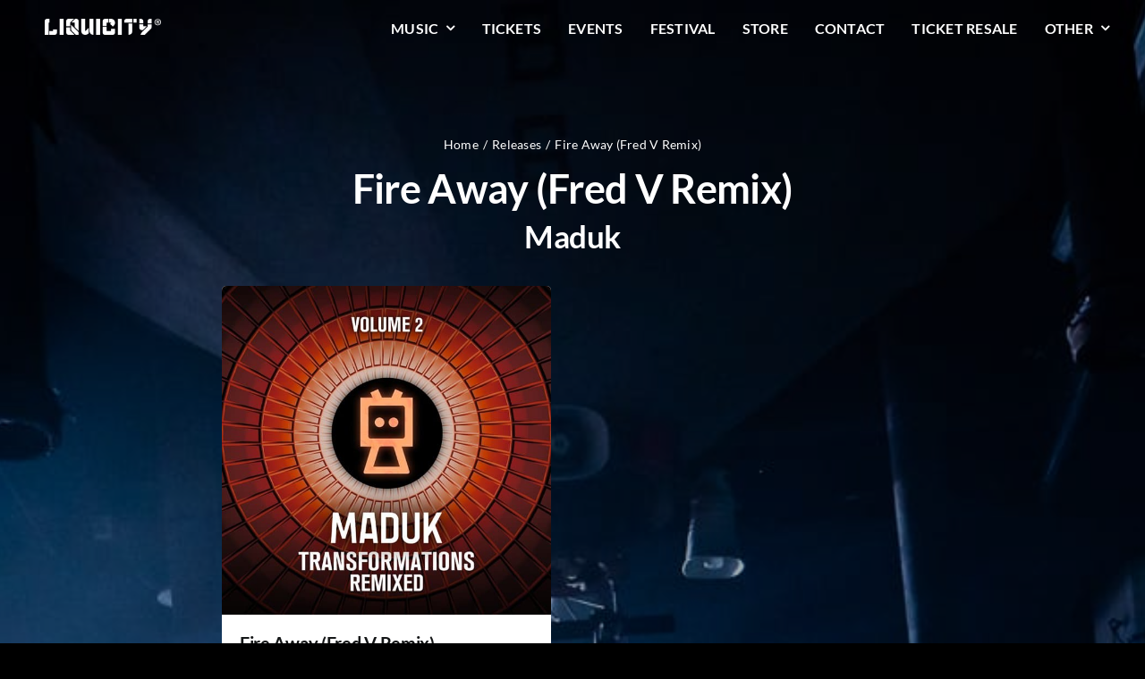

--- FILE ---
content_type: text/html; charset=UTF-8
request_url: https://liquicity.com/releases/fire-away-fred-v-remix/
body_size: 18628
content:
<!DOCTYPE html>
<html class="avada-html-layout-wide avada-html-header-position-top avada-is-100-percent-template" lang="en-US" prefix="og: http://ogp.me/ns# fb: http://ogp.me/ns/fb#" prefix="og: https://ogp.me/ns#">
<head>
	<meta http-equiv="X-UA-Compatible" content="IE=edge" />
	<meta http-equiv="Content-Type" content="text/html; charset=utf-8"/>
	<meta name="viewport" content="width=device-width, initial-scale=1" />
		<style>img:is([sizes="auto" i], [sizes^="auto," i]) { contain-intrinsic-size: 3000px 1500px }</style>
	
<!-- Search Engine Optimization by Rank Math PRO - https://rankmath.com/ -->
<title>Fire Away (Fred V Remix) &ndash; Liquicity</title>
<meta name="robots" content="follow, index, max-snippet:-1, max-video-preview:-1, max-image-preview:large"/>
<link rel="canonical" href="https://liquicity.com/releases/fire-away-fred-v-remix/" />
<meta property="og:locale" content="en_US" />
<meta property="og:type" content="article" />
<meta property="og:title" content="Fire Away (Fred V Remix) &ndash; Liquicity" />
<meta property="og:url" content="https://liquicity.com/releases/fire-away-fred-v-remix/" />
<meta property="og:site_name" content="Liquicity" />
<meta property="article:publisher" content="https://www.facebook.com/liquicity/" />
<meta property="og:updated_time" content="2023-05-03T08:21:47+02:00" />
<meta property="og:image" content="https://liquicity.com/wp-content/uploads/2022/08/LIQ161-Maduk-Fire-Away-Remix-Art-compressed-.jpg" />
<meta property="og:image:secure_url" content="https://liquicity.com/wp-content/uploads/2022/08/LIQ161-Maduk-Fire-Away-Remix-Art-compressed-.jpg" />
<meta property="og:image:width" content="600" />
<meta property="og:image:height" content="600" />
<meta property="og:image:alt" content="Fire Away (Fred V Remix)" />
<meta property="og:image:type" content="image/jpeg" />
<meta name="twitter:card" content="summary_large_image" />
<meta name="twitter:title" content="Fire Away (Fred V Remix) &ndash; Liquicity" />
<meta name="twitter:image" content="https://liquicity.com/wp-content/uploads/2022/08/LIQ161-Maduk-Fire-Away-Remix-Art-compressed-.jpg" />
<!-- /Rank Math WordPress SEO plugin -->

<link rel="alternate" type="application/rss+xml" title="Liquicity &raquo; Feed" href="https://liquicity.com/feed/" />
<link rel="alternate" type="application/rss+xml" title="Liquicity &raquo; Comments Feed" href="https://liquicity.com/comments/feed/" />
					<link rel="shortcut icon" href="https://liquicity.com/wp-content/uploads/2023/05/Liquicity-Logo-150x150-1.png" type="image/x-icon" />
		
		
		
								
		<meta property="og:locale" content="en_US"/>
		<meta property="og:type" content="article"/>
		<meta property="og:site_name" content="Liquicity"/>
		<meta property="og:title" content="Fire Away (Fred V Remix) &ndash; Liquicity"/>
				<meta property="og:url" content="https://liquicity.com/releases/fire-away-fred-v-remix/"/>
													<meta property="article:modified_time" content="2023-05-03T08:21:47+02:00"/>
											<meta property="og:image" content="https://liquicity.com/wp-content/uploads/2022/08/LIQ161-Maduk-Fire-Away-Remix-Art-compressed-.jpg"/>
		<meta property="og:image:width" content="600"/>
		<meta property="og:image:height" content="600"/>
		<meta property="og:image:type" content="image/jpeg"/>
				<link rel='stylesheet' id='wp-block-library-css' href='https://liquicity.com/wp-includes/css/dist/block-library/style.min.css?ver=6.7.4' type='text/css' media='all' />
<style id='wp-block-library-theme-inline-css' type='text/css'>
.wp-block-audio :where(figcaption){color:#555;font-size:13px;text-align:center}.is-dark-theme .wp-block-audio :where(figcaption){color:#ffffffa6}.wp-block-audio{margin:0 0 1em}.wp-block-code{border:1px solid #ccc;border-radius:4px;font-family:Menlo,Consolas,monaco,monospace;padding:.8em 1em}.wp-block-embed :where(figcaption){color:#555;font-size:13px;text-align:center}.is-dark-theme .wp-block-embed :where(figcaption){color:#ffffffa6}.wp-block-embed{margin:0 0 1em}.blocks-gallery-caption{color:#555;font-size:13px;text-align:center}.is-dark-theme .blocks-gallery-caption{color:#ffffffa6}:root :where(.wp-block-image figcaption){color:#555;font-size:13px;text-align:center}.is-dark-theme :root :where(.wp-block-image figcaption){color:#ffffffa6}.wp-block-image{margin:0 0 1em}.wp-block-pullquote{border-bottom:4px solid;border-top:4px solid;color:currentColor;margin-bottom:1.75em}.wp-block-pullquote cite,.wp-block-pullquote footer,.wp-block-pullquote__citation{color:currentColor;font-size:.8125em;font-style:normal;text-transform:uppercase}.wp-block-quote{border-left:.25em solid;margin:0 0 1.75em;padding-left:1em}.wp-block-quote cite,.wp-block-quote footer{color:currentColor;font-size:.8125em;font-style:normal;position:relative}.wp-block-quote:where(.has-text-align-right){border-left:none;border-right:.25em solid;padding-left:0;padding-right:1em}.wp-block-quote:where(.has-text-align-center){border:none;padding-left:0}.wp-block-quote.is-large,.wp-block-quote.is-style-large,.wp-block-quote:where(.is-style-plain){border:none}.wp-block-search .wp-block-search__label{font-weight:700}.wp-block-search__button{border:1px solid #ccc;padding:.375em .625em}:where(.wp-block-group.has-background){padding:1.25em 2.375em}.wp-block-separator.has-css-opacity{opacity:.4}.wp-block-separator{border:none;border-bottom:2px solid;margin-left:auto;margin-right:auto}.wp-block-separator.has-alpha-channel-opacity{opacity:1}.wp-block-separator:not(.is-style-wide):not(.is-style-dots){width:100px}.wp-block-separator.has-background:not(.is-style-dots){border-bottom:none;height:1px}.wp-block-separator.has-background:not(.is-style-wide):not(.is-style-dots){height:2px}.wp-block-table{margin:0 0 1em}.wp-block-table td,.wp-block-table th{word-break:normal}.wp-block-table :where(figcaption){color:#555;font-size:13px;text-align:center}.is-dark-theme .wp-block-table :where(figcaption){color:#ffffffa6}.wp-block-video :where(figcaption){color:#555;font-size:13px;text-align:center}.is-dark-theme .wp-block-video :where(figcaption){color:#ffffffa6}.wp-block-video{margin:0 0 1em}:root :where(.wp-block-template-part.has-background){margin-bottom:0;margin-top:0;padding:1.25em 2.375em}
</style>
<style id='rank-math-toc-block-style-inline-css' type='text/css'>
.wp-block-rank-math-toc-block nav ol{counter-reset:item}.wp-block-rank-math-toc-block nav ol li{display:block}.wp-block-rank-math-toc-block nav ol li:before{content:counters(item, ".") ". ";counter-increment:item}

</style>
<style id='classic-theme-styles-inline-css' type='text/css'>
/*! This file is auto-generated */
.wp-block-button__link{color:#fff;background-color:#32373c;border-radius:9999px;box-shadow:none;text-decoration:none;padding:calc(.667em + 2px) calc(1.333em + 2px);font-size:1.125em}.wp-block-file__button{background:#32373c;color:#fff;text-decoration:none}
</style>
<style id='global-styles-inline-css' type='text/css'>
:root{--wp--preset--aspect-ratio--square: 1;--wp--preset--aspect-ratio--4-3: 4/3;--wp--preset--aspect-ratio--3-4: 3/4;--wp--preset--aspect-ratio--3-2: 3/2;--wp--preset--aspect-ratio--2-3: 2/3;--wp--preset--aspect-ratio--16-9: 16/9;--wp--preset--aspect-ratio--9-16: 9/16;--wp--preset--color--black: #000000;--wp--preset--color--cyan-bluish-gray: #abb8c3;--wp--preset--color--white: #ffffff;--wp--preset--color--pale-pink: #f78da7;--wp--preset--color--vivid-red: #cf2e2e;--wp--preset--color--luminous-vivid-orange: #ff6900;--wp--preset--color--luminous-vivid-amber: #fcb900;--wp--preset--color--light-green-cyan: #7bdcb5;--wp--preset--color--vivid-green-cyan: #00d084;--wp--preset--color--pale-cyan-blue: #8ed1fc;--wp--preset--color--vivid-cyan-blue: #0693e3;--wp--preset--color--vivid-purple: #9b51e0;--wp--preset--color--awb-color-1: #ffffff;--wp--preset--color--awb-color-2: #f9f9fb;--wp--preset--color--awb-color-3: #f2f3f5;--wp--preset--color--awb-color-4: #7c00db;--wp--preset--color--awb-color-5: #198fd9;--wp--preset--color--awb-color-6: #434549;--wp--preset--color--awb-color-7: #212326;--wp--preset--color--awb-color-8: #141617;--wp--preset--color--awb-color-custom-1: #1db954;--wp--preset--color--awb-color-custom-2: #ffffff;--wp--preset--gradient--vivid-cyan-blue-to-vivid-purple: linear-gradient(135deg,rgba(6,147,227,1) 0%,rgb(155,81,224) 100%);--wp--preset--gradient--light-green-cyan-to-vivid-green-cyan: linear-gradient(135deg,rgb(122,220,180) 0%,rgb(0,208,130) 100%);--wp--preset--gradient--luminous-vivid-amber-to-luminous-vivid-orange: linear-gradient(135deg,rgba(252,185,0,1) 0%,rgba(255,105,0,1) 100%);--wp--preset--gradient--luminous-vivid-orange-to-vivid-red: linear-gradient(135deg,rgba(255,105,0,1) 0%,rgb(207,46,46) 100%);--wp--preset--gradient--very-light-gray-to-cyan-bluish-gray: linear-gradient(135deg,rgb(238,238,238) 0%,rgb(169,184,195) 100%);--wp--preset--gradient--cool-to-warm-spectrum: linear-gradient(135deg,rgb(74,234,220) 0%,rgb(151,120,209) 20%,rgb(207,42,186) 40%,rgb(238,44,130) 60%,rgb(251,105,98) 80%,rgb(254,248,76) 100%);--wp--preset--gradient--blush-light-purple: linear-gradient(135deg,rgb(255,206,236) 0%,rgb(152,150,240) 100%);--wp--preset--gradient--blush-bordeaux: linear-gradient(135deg,rgb(254,205,165) 0%,rgb(254,45,45) 50%,rgb(107,0,62) 100%);--wp--preset--gradient--luminous-dusk: linear-gradient(135deg,rgb(255,203,112) 0%,rgb(199,81,192) 50%,rgb(65,88,208) 100%);--wp--preset--gradient--pale-ocean: linear-gradient(135deg,rgb(255,245,203) 0%,rgb(182,227,212) 50%,rgb(51,167,181) 100%);--wp--preset--gradient--electric-grass: linear-gradient(135deg,rgb(202,248,128) 0%,rgb(113,206,126) 100%);--wp--preset--gradient--midnight: linear-gradient(135deg,rgb(2,3,129) 0%,rgb(40,116,252) 100%);--wp--preset--font-size--small: 12px;--wp--preset--font-size--medium: 20px;--wp--preset--font-size--large: 24px;--wp--preset--font-size--x-large: 42px;--wp--preset--font-size--normal: 16px;--wp--preset--font-size--xlarge: 32px;--wp--preset--font-size--huge: 48px;--wp--preset--spacing--20: 0.44rem;--wp--preset--spacing--30: 0.67rem;--wp--preset--spacing--40: 1rem;--wp--preset--spacing--50: 1.5rem;--wp--preset--spacing--60: 2.25rem;--wp--preset--spacing--70: 3.38rem;--wp--preset--spacing--80: 5.06rem;--wp--preset--shadow--natural: 6px 6px 9px rgba(0, 0, 0, 0.2);--wp--preset--shadow--deep: 12px 12px 50px rgba(0, 0, 0, 0.4);--wp--preset--shadow--sharp: 6px 6px 0px rgba(0, 0, 0, 0.2);--wp--preset--shadow--outlined: 6px 6px 0px -3px rgba(255, 255, 255, 1), 6px 6px rgba(0, 0, 0, 1);--wp--preset--shadow--crisp: 6px 6px 0px rgba(0, 0, 0, 1);}:where(.is-layout-flex){gap: 0.5em;}:where(.is-layout-grid){gap: 0.5em;}body .is-layout-flex{display: flex;}.is-layout-flex{flex-wrap: wrap;align-items: center;}.is-layout-flex > :is(*, div){margin: 0;}body .is-layout-grid{display: grid;}.is-layout-grid > :is(*, div){margin: 0;}:where(.wp-block-columns.is-layout-flex){gap: 2em;}:where(.wp-block-columns.is-layout-grid){gap: 2em;}:where(.wp-block-post-template.is-layout-flex){gap: 1.25em;}:where(.wp-block-post-template.is-layout-grid){gap: 1.25em;}.has-black-color{color: var(--wp--preset--color--black) !important;}.has-cyan-bluish-gray-color{color: var(--wp--preset--color--cyan-bluish-gray) !important;}.has-white-color{color: var(--wp--preset--color--white) !important;}.has-pale-pink-color{color: var(--wp--preset--color--pale-pink) !important;}.has-vivid-red-color{color: var(--wp--preset--color--vivid-red) !important;}.has-luminous-vivid-orange-color{color: var(--wp--preset--color--luminous-vivid-orange) !important;}.has-luminous-vivid-amber-color{color: var(--wp--preset--color--luminous-vivid-amber) !important;}.has-light-green-cyan-color{color: var(--wp--preset--color--light-green-cyan) !important;}.has-vivid-green-cyan-color{color: var(--wp--preset--color--vivid-green-cyan) !important;}.has-pale-cyan-blue-color{color: var(--wp--preset--color--pale-cyan-blue) !important;}.has-vivid-cyan-blue-color{color: var(--wp--preset--color--vivid-cyan-blue) !important;}.has-vivid-purple-color{color: var(--wp--preset--color--vivid-purple) !important;}.has-black-background-color{background-color: var(--wp--preset--color--black) !important;}.has-cyan-bluish-gray-background-color{background-color: var(--wp--preset--color--cyan-bluish-gray) !important;}.has-white-background-color{background-color: var(--wp--preset--color--white) !important;}.has-pale-pink-background-color{background-color: var(--wp--preset--color--pale-pink) !important;}.has-vivid-red-background-color{background-color: var(--wp--preset--color--vivid-red) !important;}.has-luminous-vivid-orange-background-color{background-color: var(--wp--preset--color--luminous-vivid-orange) !important;}.has-luminous-vivid-amber-background-color{background-color: var(--wp--preset--color--luminous-vivid-amber) !important;}.has-light-green-cyan-background-color{background-color: var(--wp--preset--color--light-green-cyan) !important;}.has-vivid-green-cyan-background-color{background-color: var(--wp--preset--color--vivid-green-cyan) !important;}.has-pale-cyan-blue-background-color{background-color: var(--wp--preset--color--pale-cyan-blue) !important;}.has-vivid-cyan-blue-background-color{background-color: var(--wp--preset--color--vivid-cyan-blue) !important;}.has-vivid-purple-background-color{background-color: var(--wp--preset--color--vivid-purple) !important;}.has-black-border-color{border-color: var(--wp--preset--color--black) !important;}.has-cyan-bluish-gray-border-color{border-color: var(--wp--preset--color--cyan-bluish-gray) !important;}.has-white-border-color{border-color: var(--wp--preset--color--white) !important;}.has-pale-pink-border-color{border-color: var(--wp--preset--color--pale-pink) !important;}.has-vivid-red-border-color{border-color: var(--wp--preset--color--vivid-red) !important;}.has-luminous-vivid-orange-border-color{border-color: var(--wp--preset--color--luminous-vivid-orange) !important;}.has-luminous-vivid-amber-border-color{border-color: var(--wp--preset--color--luminous-vivid-amber) !important;}.has-light-green-cyan-border-color{border-color: var(--wp--preset--color--light-green-cyan) !important;}.has-vivid-green-cyan-border-color{border-color: var(--wp--preset--color--vivid-green-cyan) !important;}.has-pale-cyan-blue-border-color{border-color: var(--wp--preset--color--pale-cyan-blue) !important;}.has-vivid-cyan-blue-border-color{border-color: var(--wp--preset--color--vivid-cyan-blue) !important;}.has-vivid-purple-border-color{border-color: var(--wp--preset--color--vivid-purple) !important;}.has-vivid-cyan-blue-to-vivid-purple-gradient-background{background: var(--wp--preset--gradient--vivid-cyan-blue-to-vivid-purple) !important;}.has-light-green-cyan-to-vivid-green-cyan-gradient-background{background: var(--wp--preset--gradient--light-green-cyan-to-vivid-green-cyan) !important;}.has-luminous-vivid-amber-to-luminous-vivid-orange-gradient-background{background: var(--wp--preset--gradient--luminous-vivid-amber-to-luminous-vivid-orange) !important;}.has-luminous-vivid-orange-to-vivid-red-gradient-background{background: var(--wp--preset--gradient--luminous-vivid-orange-to-vivid-red) !important;}.has-very-light-gray-to-cyan-bluish-gray-gradient-background{background: var(--wp--preset--gradient--very-light-gray-to-cyan-bluish-gray) !important;}.has-cool-to-warm-spectrum-gradient-background{background: var(--wp--preset--gradient--cool-to-warm-spectrum) !important;}.has-blush-light-purple-gradient-background{background: var(--wp--preset--gradient--blush-light-purple) !important;}.has-blush-bordeaux-gradient-background{background: var(--wp--preset--gradient--blush-bordeaux) !important;}.has-luminous-dusk-gradient-background{background: var(--wp--preset--gradient--luminous-dusk) !important;}.has-pale-ocean-gradient-background{background: var(--wp--preset--gradient--pale-ocean) !important;}.has-electric-grass-gradient-background{background: var(--wp--preset--gradient--electric-grass) !important;}.has-midnight-gradient-background{background: var(--wp--preset--gradient--midnight) !important;}.has-small-font-size{font-size: var(--wp--preset--font-size--small) !important;}.has-medium-font-size{font-size: var(--wp--preset--font-size--medium) !important;}.has-large-font-size{font-size: var(--wp--preset--font-size--large) !important;}.has-x-large-font-size{font-size: var(--wp--preset--font-size--x-large) !important;}
:where(.wp-block-post-template.is-layout-flex){gap: 1.25em;}:where(.wp-block-post-template.is-layout-grid){gap: 1.25em;}
:where(.wp-block-columns.is-layout-flex){gap: 2em;}:where(.wp-block-columns.is-layout-grid){gap: 2em;}
:root :where(.wp-block-pullquote){font-size: 1.5em;line-height: 1.6;}
</style>
<link rel='stylesheet' id='mc4wp-form-styles-builder-css' href='//liquicity.com/wp-content/uploads/mc4wp-stylesheets/bundle.css?ver=1768992688' type='text/css' media='all' />
<link rel='stylesheet' id='fusion-dynamic-css-css' href='https://liquicity.com/wp-content/uploads/fusion-styles/b4928be1fd3fa40d7adf4d41871cd335.min.css?ver=3.11.13' type='text/css' media='all' />
<link rel="https://api.w.org/" href="https://liquicity.com/wp-json/" /><link rel="alternate" title="JSON" type="application/json" href="https://liquicity.com/wp-json/wp/v2/releases/11135" /><link rel="EditURI" type="application/rsd+xml" title="RSD" href="https://liquicity.com/xmlrpc.php?rsd" />
<meta name="generator" content="WordPress 6.7.4" />
<link rel='shortlink' href='https://liquicity.com/?p=11135' />
<link rel="alternate" title="oEmbed (JSON)" type="application/json+oembed" href="https://liquicity.com/wp-json/oembed/1.0/embed?url=https%3A%2F%2Fliquicity.com%2Freleases%2Ffire-away-fred-v-remix%2F" />
<link rel="alternate" title="oEmbed (XML)" type="text/xml+oembed" href="https://liquicity.com/wp-json/oembed/1.0/embed?url=https%3A%2F%2Fliquicity.com%2Freleases%2Ffire-away-fred-v-remix%2F&#038;format=xml" />
		<script type="e497421e32fb1dad7fb5569f-text/javascript">
			( function() {
				window.onpageshow = function( event ) {
					// Defined window.wpforms means that a form exists on a page.
					// If so and back/forward button has been clicked,
					// force reload a page to prevent the submit button state stuck.
					if ( typeof window.wpforms !== 'undefined' && event.persisted ) {
						window.location.reload();
					}
				};
			}() );
		</script>
		<link rel="preload" href="https://liquicity.com/wp-content/themes/Avada/includes/lib/assets/fonts/icomoon/awb-icons.woff" as="font" type="font/woff" crossorigin><link rel="preload" href="//liquicity.com/wp-content/themes/Avada/includes/lib/assets/fonts/fontawesome/webfonts/fa-brands-400.woff2" as="font" type="font/woff2" crossorigin><link rel="preload" href="//liquicity.com/wp-content/themes/Avada/includes/lib/assets/fonts/fontawesome/webfonts/fa-regular-400.woff2" as="font" type="font/woff2" crossorigin><link rel="preload" href="//liquicity.com/wp-content/themes/Avada/includes/lib/assets/fonts/fontawesome/webfonts/fa-solid-900.woff2" as="font" type="font/woff2" crossorigin><link rel="preload" href="https://liquicity.com/wp-content/uploads/fusion-icons/petsupplies-icon-set-1/fonts/petsupplies.ttf?gcsdh" as="font" type="font/ttf" crossorigin><link rel="preload" href="https://liquicity.com/wp-content/uploads/fusion-icons/petsupplies-icon-set/fonts/petsupplies.ttf?gcsdh" as="font" type="font/ttf" crossorigin><style type="text/css" id="css-fb-visibility">@media screen and (max-width: 640px){.fusion-no-small-visibility{display:none !important;}body .sm-text-align-center{text-align:center !important;}body .sm-text-align-left{text-align:left !important;}body .sm-text-align-right{text-align:right !important;}body .sm-flex-align-center{justify-content:center !important;}body .sm-flex-align-flex-start{justify-content:flex-start !important;}body .sm-flex-align-flex-end{justify-content:flex-end !important;}body .sm-mx-auto{margin-left:auto !important;margin-right:auto !important;}body .sm-ml-auto{margin-left:auto !important;}body .sm-mr-auto{margin-right:auto !important;}body .fusion-absolute-position-small{position:absolute;top:auto;width:100%;}.awb-sticky.awb-sticky-small{ position: sticky; top: var(--awb-sticky-offset,0); }}@media screen and (min-width: 641px) and (max-width: 1024px){.fusion-no-medium-visibility{display:none !important;}body .md-text-align-center{text-align:center !important;}body .md-text-align-left{text-align:left !important;}body .md-text-align-right{text-align:right !important;}body .md-flex-align-center{justify-content:center !important;}body .md-flex-align-flex-start{justify-content:flex-start !important;}body .md-flex-align-flex-end{justify-content:flex-end !important;}body .md-mx-auto{margin-left:auto !important;margin-right:auto !important;}body .md-ml-auto{margin-left:auto !important;}body .md-mr-auto{margin-right:auto !important;}body .fusion-absolute-position-medium{position:absolute;top:auto;width:100%;}.awb-sticky.awb-sticky-medium{ position: sticky; top: var(--awb-sticky-offset,0); }}@media screen and (min-width: 1025px){.fusion-no-large-visibility{display:none !important;}body .lg-text-align-center{text-align:center !important;}body .lg-text-align-left{text-align:left !important;}body .lg-text-align-right{text-align:right !important;}body .lg-flex-align-center{justify-content:center !important;}body .lg-flex-align-flex-start{justify-content:flex-start !important;}body .lg-flex-align-flex-end{justify-content:flex-end !important;}body .lg-mx-auto{margin-left:auto !important;margin-right:auto !important;}body .lg-ml-auto{margin-left:auto !important;}body .lg-mr-auto{margin-right:auto !important;}body .fusion-absolute-position-large{position:absolute;top:auto;width:100%;}.awb-sticky.awb-sticky-large{ position: sticky; top: var(--awb-sticky-offset,0); }}</style>		<style type="text/css" id="wp-custom-css">
			.single-artists #main{
  background-image: url("https://liquicity.com/wp-content/uploads/2022/06/20220430_LIQUICITY_JESSEWENSING_114.jpg");
}		</style>
				<script type="e497421e32fb1dad7fb5569f-text/javascript">
			var doc = document.documentElement;
			doc.setAttribute( 'data-useragent', navigator.userAgent );
		</script>
		<script async src="https://www.googletagmanager.com/gtag/js?id=UA-38418501-8" type="e497421e32fb1dad7fb5569f-text/javascript"></script>
<script type="e497421e32fb1dad7fb5569f-text/javascript">
  window.dataLayer = window.dataLayer || [];
  function gtag(){dataLayer.push(arguments);}
  gtag('js', new Date());

  gtag('config', 'UA-38418501-8');
</script>
    <script type="e497421e32fb1dad7fb5569f-text/javascript">
		!function (w, d, t) {
		  w.TiktokAnalyticsObject=t;var ttq=w[t]=w[t]||[];ttq.methods=["page","track","identify","instances","debug","on","off","once","ready","alias","group","enableCookie","disableCookie"],ttq.setAndDefer=function(t,e){t[e]=function(){t.push([e].concat(Array.prototype.slice.call(arguments,0)))}};for(var i=0;i<ttq.methods.length;i++)ttq.setAndDefer(ttq,ttq.methods[i]);ttq.instance=function(t){for(var e=ttq._i[t]||[],n=0;n<ttq.methods.length;n++
)ttq.setAndDefer(e,ttq.methods[n]);return e},ttq.load=function(e,n){var i="https://analytics.tiktok.com/i18n/pixel/events.js";ttq._i=ttq._i||{},ttq._i[e]=[],ttq._i[e]._u=i,ttq._t=ttq._t||{},ttq._t[e]=+new Date,ttq._o=ttq._o||{},ttq._o[e]=n||{};n=document.createElement("script");n.type="text/javascript",n.async=!0,n.src=i+"?sdkid="+e+"&lib="+t;e=document.getElementsByTagName("script")[0];e.parentNode.insertBefore(n,e)};
		
		  ttq.load('CG2RAO3C77UDBVQ951D0');
		  ttq.page();
		}(window, document, 'ttq');
    </script>
    
    <script type="e497421e32fb1dad7fb5569f-text/javascript">
    !function(t,e){var o,n,p,r;e.__SV||(window.posthog && window.posthog.__loaded)||(window.posthog=e,e._i=[],e.init=function(i,s,a){function g(t,e){var o=e.split(".");2==o.length&&(t=t[o[0]],e=o[1]),t[e]=function(){t.push([e].concat(Array.prototype.slice.call(arguments,0)))}}(p=t.createElement("script")).type="text/javascript",p.crossOrigin="anonymous",p.async=!0,p.src=s.api_host.replace(".i.posthog.com","-assets.i.posthog.com")+"/static/array.js",(r=t.getElementsByTagName("script")[0]).parentNode.insertBefore(p,r);var u=e;for(void 0!==a?u=e[a]=[]:a="posthog",u.people=u.people||[],u.toString=function(t){var e="posthog";return"posthog"!==a&&(e+="."+a),t||(e+=" (stub)"),e},u.people.toString=function(){return u.toString(1)+".people (stub)"},o="init yi Ar jr mi Or Mr capture Li calculateEventProperties Nr register register_once register_for_session unregister unregister_for_session Br getFeatureFlag getFeatureFlagPayload isFeatureEnabled reloadFeatureFlags updateEarlyAccessFeatureEnrollment getEarlyAccessFeatures on onFeatureFlags onSurveysLoaded onSessionId getSurveys getActiveMatchingSurveys renderSurvey displaySurvey canRenderSurvey canRenderSurveyAsync identify setPersonProperties group resetGroups setPersonPropertiesForFlags resetPersonPropertiesForFlags setGroupPropertiesForFlags resetGroupPropertiesForFlags reset get_distinct_id getGroups get_session_id get_session_replay_url alias set_config startSessionRecording stopSessionRecording sessionRecordingStarted captureException loadToolbar get_property getSessionProperty zr Lr createPersonProfile Hr Rr qr opt_in_capturing opt_out_capturing has_opted_in_capturing has_opted_out_capturing get_explicit_consent_status is_capturing clear_opt_in_out_capturing Dr debug L Ur getPageViewId captureTraceFeedback captureTraceMetric Pr".split(" "),n=0;n<o.length;n++)g(u,o[n]);e._i.push([i,s,a])},e.__SV=1)}(document,window.posthog||[]);
    posthog.init('phc_Du1918EsWvazD0BY6wphT7i8FgjJORiv1jyy9rpHyBP', {
        api_host: 'https://eu.i.posthog.com',
        defaults: '2025-05-24',
        person_profiles: 'always', // or 'always' to create profiles for anonymous users as well
    })
</script>
	</head>

<body class="releases-template-default single single-releases postid-11135 awb-no-sidebars fusion-image-hovers fusion-pagination-sizing fusion-button_type-flat fusion-button_span-no fusion-button_gradient-linear avada-image-rollover-circle-yes avada-image-rollover-yes avada-image-rollover-direction-left fusion-has-button-gradient fusion-body ltr fusion-sticky-header no-tablet-sticky-header no-mobile-sticky-header no-mobile-slidingbar no-mobile-totop fusion-disable-outline fusion-sub-menu-fade mobile-logo-pos-left layout-wide-mode avada-has-boxed-modal-shadow- layout-scroll-offset-full avada-has-zero-margin-offset-top fusion-top-header menu-text-align-center mobile-menu-design-classic fusion-show-pagination-text fusion-header-layout-v3 avada-responsive avada-footer-fx-none avada-menu-highlight-style-bar fusion-search-form-clean fusion-main-menu-search-overlay fusion-avatar-circle avada-dropdown-styles avada-blog-layout-large avada-blog-archive-layout-large avada-header-shadow-no avada-menu-icon-position-left avada-has-megamenu-shadow avada-has-mobile-menu-search avada-has-breadcrumb-mobile-hidden avada-has-titlebar-hide avada-header-border-color-full-transparent avada-has-pagination-width_height avada-flyout-menu-direction-fade avada-ec-views-v1" data-awb-post-id="11135">
		<a class="skip-link screen-reader-text" href="#content">Skip to content</a>

	<div id="boxed-wrapper">
		
		<div id="wrapper" class="fusion-wrapper">
			<div id="home" style="position:relative;top:-1px;"></div>
												<div class="fusion-tb-header"><div class="fusion-fullwidth fullwidth-box fusion-builder-row-1 fusion-flex-container has-pattern-background has-mask-background nonhundred-percent-fullwidth non-hundred-percent-height-scrolling fusion-custom-z-index fusion-absolute-container fusion-absolute-position-small fusion-absolute-position-medium fusion-absolute-position-large" style="--awb-border-radius-top-left:0px;--awb-border-radius-top-right:0px;--awb-border-radius-bottom-right:0px;--awb-border-radius-bottom-left:0px;--awb-overflow:visible;--awb-z-index:9999;--awb-padding-top:0px;--awb-padding-top-medium:10px;--awb-padding-top-small:10px;--awb-margin-top:0px;--awb-flex-wrap:wrap;" ><div class="fusion-builder-row fusion-row fusion-flex-align-items-flex-start fusion-flex-content-wrap" style="max-width:1248px;margin-left: calc(-4% / 2 );margin-right: calc(-4% / 2 );"><div class="fusion-layout-column fusion_builder_column fusion-builder-column-0 fusion-flex-column fusion-flex-align-self-flex-start" style="--awb-padding-left:10px;--awb-padding-left-medium:0px;--awb-bg-size:cover;--awb-width-large:20%;--awb-margin-top-large:20px;--awb-spacing-right-large:9.6%;--awb-margin-bottom-large:0px;--awb-spacing-left-large:9.6%;--awb-width-medium:50%;--awb-order-medium:0;--awb-margin-top-medium:10px;--awb-spacing-right-medium:3.84%;--awb-spacing-left-medium:3.84%;--awb-width-small:33.333333333333%;--awb-order-small:0;--awb-margin-top-small:10px;--awb-spacing-right-small:5.76%;--awb-spacing-left-small:5.76%;"><div class="fusion-column-wrapper fusion-column-has-shadow fusion-flex-justify-content-center fusion-content-layout-column"><div class="fusion-image-element " style="--awb-max-width:130px;--awb-caption-title-font-family:var(--h2_typography-font-family);--awb-caption-title-font-weight:var(--h2_typography-font-weight);--awb-caption-title-font-style:var(--h2_typography-font-style);--awb-caption-title-size:var(--h2_typography-font-size);--awb-caption-title-transform:var(--h2_typography-text-transform);--awb-caption-title-line-height:var(--h2_typography-line-height);--awb-caption-title-letter-spacing:var(--h2_typography-letter-spacing);"><span class=" fusion-imageframe imageframe-none imageframe-1 hover-type-none"><a class="fusion-no-lightbox" href="https://liquicity.com/" target="_self" aria-label="LiqLogo-Text-Wit"><img decoding="async" width="200" height="28" src="data:image/svg+xml,%3Csvg%20xmlns%3D%27http%3A%2F%2Fwww.w3.org%2F2000%2Fsvg%27%20width%3D%27200%27%20height%3D%2728%27%20viewBox%3D%270%200%20200%2028%27%3E%3Crect%20width%3D%27200%27%20height%3D%2728%27%20fill-opacity%3D%220%22%2F%3E%3C%2Fsvg%3E" data-orig-src="https://liquicity.com/wp-content/uploads/2019/08/LiqLogo-Text-Wit.png" alt class="lazyload img-responsive wp-image-1968"/></a></span></div></div></div><div class="fusion-layout-column fusion_builder_column fusion-builder-column-1 fusion_builder_column_4_5 4_5 fusion-flex-column fusion-flex-align-self-flex-start" style="--awb-bg-size:cover;--awb-width-large:80%;--awb-margin-top-large:0px;--awb-spacing-right-large:2.4%;--awb-margin-bottom-large:0px;--awb-spacing-left-large:2.4%;--awb-width-medium:50%;--awb-order-medium:0;--awb-spacing-right-medium:3.84%;--awb-spacing-left-medium:3.84%;--awb-width-small:66.666666666667%;--awb-order-small:0;--awb-spacing-right-small:2.88%;--awb-spacing-left-small:2.88%;"><div class="fusion-column-wrapper fusion-column-has-shadow fusion-flex-justify-content-flex-start fusion-content-layout-column"><nav class="awb-menu awb-menu_row awb-menu_em-hover mobile-mode-collapse-to-button awb-menu_icons-left awb-menu_dc-yes mobile-trigger-fullwidth-off awb-menu_mobile-toggle awb-menu_indent-left mobile-size-column-relative loading mega-menu-loading awb-menu_desktop awb-menu_arrows-main awb-menu_dropdown awb-menu_expand-right awb-menu_transition-fade" style="--awb-font-size:var(--awb-typography3-font-size);--awb-line-height:var(--awb-typography3-line-height);--awb-text-transform:var(--awb-typography3-text-transform);--awb-gap:30px;--awb-align-items:center;--awb-justify-content:flex-end;--awb-items-padding-top:6px;--awb-items-padding-bottom:6px;--awb-border-bottom:2px;--awb-color:var(--awb-color1);--awb-letter-spacing:var(--awb-typography3-letter-spacing);--awb-active-color:var(--awb-color1);--awb-active-border-bottom:2px;--awb-active-border-color:var(--awb-color1);--awb-submenu-color:var(--awb-color8);--awb-submenu-bg:var(--awb-color1);--awb-submenu-sep-color:var(--awb-color2);--awb-submenu-items-padding-top:20px;--awb-submenu-items-padding-bottom:20px;--awb-submenu-active-bg:hsla(var(--awb-color8-h),var(--awb-color8-s),calc(var(--awb-color8-l) + 10%),var(--awb-color8-a));--awb-submenu-active-color:var(--awb-color1);--awb-submenu-space:9px;--awb-submenu-text-transform:var(--awb-typography3-text-transform);--awb-submenu-line-height:var(--awb-typography3-line-height);--awb-submenu-letter-spacing:var(--awb-typography3-letter-spacing);--awb-icons-color:var(--awb-color1);--awb-icons-hover-color:var(--awb-color1);--awb-main-justify-content:flex-start;--awb-mobile-nav-button-align-hor:flex-end;--awb-mobile-bg:var(--awb-color1);--awb-mobile-color:var(--awb-color7);--awb-mobile-nav-items-height:70;--awb-mobile-active-bg:var(--awb-color1);--awb-mobile-active-color:var(--awb-color8);--awb-mobile-trigger-color:var(--awb-color1);--awb-mobile-trigger-background-color:rgba(140,140,140,0);--awb-justify-title:flex-start;--awb-mobile-justify:flex-start;--awb-mobile-caret-left:auto;--awb-mobile-caret-right:0;--awb-fusion-font-family-typography:&quot;Lato&quot;;--awb-fusion-font-style-typography:normal;--awb-fusion-font-weight-typography:700;--awb-fusion-font-family-submenu-typography:var(--awb-typography3-font-family);--awb-fusion-font-weight-submenu-typography:var(--awb-typography3-font-weight);--awb-fusion-font-style-submenu-typography:var(--awb-typography3-font-style);--awb-fusion-font-family-mobile-typography:inherit;--awb-fusion-font-style-mobile-typography:normal;--awb-fusion-font-weight-mobile-typography:700;" aria-label="LIQ MAIN" data-breakpoint="1024" data-count="0" data-transition-type="center" data-transition-time="300" data-expand="right"><button type="button" class="awb-menu__m-toggle" aria-expanded="false" aria-controls="menu-liq-main"><span class="awb-menu__m-toggle-inner"><span class="collapsed-nav-text">MENU</span><span class="awb-menu__m-collapse-icon"><span class="awb-menu__m-collapse-icon-open fa-bars fas"></span><span class="awb-menu__m-collapse-icon-close fa-times fas"></span></span></span></button><ul id="menu-liq-main" class="fusion-menu awb-menu__main-ul awb-menu__main-ul_row"><li  id="menu-item-9768"  class="menu-item menu-item-type-custom menu-item-object-custom menu-item-has-children menu-item-9768 awb-menu__li awb-menu__main-li awb-menu__main-li_regular awb-menu__main-li_with-main-arrow awb-menu__main-li_with-arrow awb-menu__main-li_active-arrow-border"  data-item-id="9768"><span class="awb-menu__main-background-default awb-menu__main-background-default_center"></span><span class="awb-menu__main-background-active awb-menu__main-background-active_center"></span><a  href="https://liquicity.com/releases" class="awb-menu__main-a awb-menu__main-a_regular"><span class="menu-text">MUSIC</span><span class="awb-menu__open-nav-submenu-hover"></span></a><button type="button" aria-label="Open submenu of MUSIC" aria-expanded="false" class="awb-menu__open-nav-submenu_mobile awb-menu__open-nav-submenu_main"></button><ul class="awb-menu__sub-ul awb-menu__sub-ul_main"><li  id="menu-item-4670"  class="menu-item menu-item-type-post_type menu-item-object-page menu-item-4670 awb-menu__li awb-menu__sub-li" ><a  href="https://liquicity.com/playlists/" class="awb-menu__sub-a"><span>PLAYLISTS</span></a></li><li  id="menu-item-13334"  class="menu-item menu-item-type-custom menu-item-object-custom menu-item-13334 awb-menu__li awb-menu__sub-li" ><a href="https://splice.com/sounds/packs/test-press/liquicity-dancefloor-drum-and-bass-essentials/samples" class="awb-menu__sub-a" rel="noopener"><span>SAMPLE PACK</span></a></li><li  id="menu-item-12599"  class="menu-item menu-item-type-custom menu-item-object-custom menu-item-12599 awb-menu__li awb-menu__sub-li" ><a href="https://liquicity.com/artists" class="awb-menu__sub-a"><span>ARTISTS</span></a></li><li  id="menu-item-9767"  class="menu-item menu-item-type-custom menu-item-object-custom menu-item-9767 awb-menu__li awb-menu__sub-li" ><a href="https://liquicity.com/releases" class="awb-menu__sub-a"><span>RELEASES</span></a></li></ul></li><li  id="menu-item-16031"  class="menu-item menu-item-type-post_type menu-item-object-page menu-item-16031 awb-menu__li awb-menu__main-li awb-menu__main-li_regular"  data-item-id="16031"><span class="awb-menu__main-background-default awb-menu__main-background-default_center"></span><span class="awb-menu__main-background-active awb-menu__main-background-active_center"></span><a href="https://liquicity.com/tickets/" class="awb-menu__main-a awb-menu__main-a_regular"><span class="menu-text">TICKETS</span></a></li><li  id="menu-item-2549"  class="menu-item menu-item-type-custom menu-item-object-custom menu-item-2549 awb-menu__li awb-menu__main-li awb-menu__main-li_regular"  data-item-id="2549"><span class="awb-menu__main-background-default awb-menu__main-background-default_center"></span><span class="awb-menu__main-background-active awb-menu__main-background-active_center"></span><a href="https://liquicity.com/events" class="awb-menu__main-a awb-menu__main-a_regular"><span class="menu-text">EVENTS</span></a></li><li  id="menu-item-1977"  class="menu-item menu-item-type-custom menu-item-object-custom menu-item-1977 awb-menu__li awb-menu__main-li awb-menu__main-li_regular"  data-item-id="1977"><span class="awb-menu__main-background-default awb-menu__main-background-default_center"></span><span class="awb-menu__main-background-active awb-menu__main-background-active_center"></span><a href="https://festival.liquicity.com" class="awb-menu__main-a awb-menu__main-a_regular"><span class="menu-text">FESTIVAL</span></a></li><li  id="menu-item-1978"  class="menu-item menu-item-type-custom menu-item-object-custom menu-item-1978 awb-menu__li awb-menu__main-li awb-menu__main-li_regular"  data-item-id="1978"><span class="awb-menu__main-background-default awb-menu__main-background-default_center"></span><span class="awb-menu__main-background-active awb-menu__main-background-active_center"></span><a href="https://store.liquicity.com" class="awb-menu__main-a awb-menu__main-a_regular"><span class="menu-text">STORE</span></a></li><li  id="menu-item-2024"  class="menu-item menu-item-type-custom menu-item-object-custom menu-item-2024 awb-menu__li awb-menu__main-li awb-menu__main-li_regular"  data-item-id="2024"><span class="awb-menu__main-background-default awb-menu__main-background-default_center"></span><span class="awb-menu__main-background-active awb-menu__main-background-active_center"></span><a href="https://liquicity.com/contact" class="awb-menu__main-a awb-menu__main-a_regular"><span class="menu-text">CONTACT</span></a></li><li  id="menu-item-16063"  class="menu-item menu-item-type-custom menu-item-object-custom menu-item-16063 awb-menu__li awb-menu__main-li awb-menu__main-li_regular"  data-item-id="16063"><span class="awb-menu__main-background-default awb-menu__main-background-default_center"></span><span class="awb-menu__main-background-active awb-menu__main-background-active_center"></span><a href="https://liquicity.com/resale" class="awb-menu__main-a awb-menu__main-a_regular"><span class="menu-text">TICKET RESALE</span></a></li><li  id="menu-item-16062"  class="menu-item menu-item-type-custom menu-item-object-custom menu-item-has-children menu-item-16062 awb-menu__li awb-menu__main-li awb-menu__main-li_regular awb-menu__main-li_with-main-arrow awb-menu__main-li_with-arrow awb-menu__main-li_active-arrow-border"  data-item-id="16062"><span class="awb-menu__main-background-default awb-menu__main-background-default_center"></span><span class="awb-menu__main-background-active awb-menu__main-background-active_center"></span><a  href="#" class="awb-menu__main-a awb-menu__main-a_regular"><span class="menu-text">OTHER</span><span class="awb-menu__open-nav-submenu-hover"></span></a><button type="button" aria-label="Open submenu of OTHER" aria-expanded="false" class="awb-menu__open-nav-submenu_mobile awb-menu__open-nav-submenu_main"></button><ul class="awb-menu__sub-ul awb-menu__sub-ul_main"><li  id="menu-item-13098"  class="menu-item menu-item-type-post_type menu-item-object-page menu-item-13098 awb-menu__li awb-menu__sub-li" ><a href="https://liquicity.com/astronauts/" class="awb-menu__sub-a"><span>ASTRONAUTS</span></a></li><li  id="menu-item-10475"  class="menu-item menu-item-type-post_type menu-item-object-page menu-item-10475 awb-menu__li awb-menu__sub-li" ><a href="https://liquicity.com/jobs/" class="awb-menu__sub-a"><span>JOBS</span></a></li></ul></li></ul></nav></div></div></div></div>
</div>		<div id="sliders-container" class="fusion-slider-visibility">
					</div>
											
			
						<main id="main" class="clearfix width-100">
				<div class="fusion-row" style="max-width:100%;">

<section id="content" style="">
									<div id="post-11135" class="post-11135 releases type-releases status-publish has-post-thumbnail hentry">

				<div class="post-content">
					<div class="fusion-fullwidth fullwidth-box fusion-builder-row-2 fusion-flex-container has-pattern-background has-mask-background fusion-parallax-none nonhundred-percent-fullwidth non-hundred-percent-height-scrolling lazyload" style="--awb-background-blend-mode:overlay;--awb-border-radius-top-left:0px;--awb-border-radius-top-right:0px;--awb-border-radius-bottom-right:0px;--awb-border-radius-bottom-left:0px;--awb-padding-top:150px;--awb-padding-bottom:150px;--awb-min-height:300px;--awb-min-height-medium:300px;--awb-background-color:rgba(0,0,0,0.3);--awb-background-size:cover;--awb-flex-wrap:wrap;" data-bg="https://liquicity.com/wp-content/uploads/2022/06/20220430_LIQUICITY_JESSEWENSING_114.jpg" ><div class="fusion-builder-row fusion-row fusion-flex-align-items-center fusion-flex-justify-content-center fusion-flex-content-wrap" style="max-width:1248px;margin-left: calc(-4% / 2 );margin-right: calc(-4% / 2 );"><div class="fusion-layout-column fusion_builder_column fusion-builder-column-2 fusion_builder_column_1_1 1_1 fusion-flex-column fusion-flex-align-self-center" style="--awb-bg-size:cover;--awb-width-large:100%;--awb-margin-top-large:0px;--awb-spacing-right-large:1.92%;--awb-margin-bottom-large:20px;--awb-spacing-left-large:1.92%;--awb-width-medium:100%;--awb-order-medium:0;--awb-spacing-right-medium:1.92%;--awb-spacing-left-medium:1.92%;--awb-width-small:100%;--awb-order-small:0;--awb-spacing-right-small:1.92%;--awb-spacing-left-small:1.92%;"><div class="fusion-column-wrapper fusion-column-has-shadow fusion-flex-justify-content-flex-start fusion-content-layout-column"><nav class="fusion-breadcrumbs fusion-breadcrumbs-1" style="--awb-alignment:center;--awb-text-color:#ffffff;--awb-breadcrumb-sep:&#039;/&#039;;text-align:center;" aria-label="Breadcrumb"><ol class="awb-breadcrumb-list"><li class="fusion-breadcrumb-item awb-breadcrumb-sep" ><a href="https://liquicity.com" class="fusion-breadcrumb-link"><span >Home</span></a></li><li class="fusion-breadcrumb-item awb-breadcrumb-sep" ><a href="https://liquicity.com/releases/" class="fusion-breadcrumb-link"><span >Releases</span></a></li><li class="fusion-breadcrumb-item"  aria-current="page"><span  class="breadcrumb-leaf">Fire Away (Fred V Remix)</span></li></ol></nav><div class="fusion-title title fusion-title-1 fusion-sep-none fusion-title-center fusion-title-text fusion-title-size-one" style="--awb-text-color:#ffffff;--awb-font-size:45px;"><h1 class="fusion-title-heading title-heading-center" style="font-family:&quot;Lato&quot;;font-style:normal;font-weight:700;margin:0;font-size:1em;">Fire Away (Fred V Remix)</h1></div><div class="fusion-title title fusion-title-2 fusion-sep-none fusion-title-center fusion-title-text fusion-title-size-two" style="--awb-text-color:#ffffff;--awb-margin-top:-10px;--awb-font-size:35px;"><h2 class="fusion-title-heading title-heading-center" style="font-family:&quot;Lato&quot;;font-style:normal;font-weight:700;margin:0;font-size:1em;">Maduk</h2></div></div></div><div class="fusion-layout-column fusion_builder_column fusion-builder-column-3 fusion_builder_column_1_3 1_3 fusion-flex-column fusion-flex-align-self-flex-start" style="--awb-padding-bottom:15px;--awb-overflow:hidden;--awb-bg-color:#ffffff;--awb-bg-color-hover:#ffffff;--awb-bg-size:cover;--awb-border-radius:5px 5px 5px 5px;--awb-width-large:33.333333333333%;--awb-margin-top-large:0px;--awb-spacing-right-large:5.76%;--awb-margin-bottom-large:20px;--awb-spacing-left-large:5.76%;--awb-width-medium:33.333333333333%;--awb-order-medium:0;--awb-spacing-right-medium:5.76%;--awb-spacing-left-medium:5.76%;--awb-width-small:100%;--awb-order-small:0;--awb-spacing-right-small:1.92%;--awb-spacing-left-small:1.92%;"><div class="fusion-column-wrapper fusion-column-has-shadow fusion-flex-justify-content-flex-start fusion-content-layout-column"><div class="fusion-image-element " style="--awb-caption-title-font-family:var(--h2_typography-font-family);--awb-caption-title-font-weight:var(--h2_typography-font-weight);--awb-caption-title-font-style:var(--h2_typography-font-style);--awb-caption-title-size:var(--h2_typography-font-size);--awb-caption-title-transform:var(--h2_typography-text-transform);--awb-caption-title-line-height:var(--h2_typography-line-height);--awb-caption-title-letter-spacing:var(--h2_typography-letter-spacing);"><span class=" fusion-imageframe imageframe-none imageframe-2 hover-type-none"><img fetchpriority="high" decoding="async" width="600" height="600" title="LIQ161-Maduk-Fire-Away-Remix-Art&#8211;compressed-" src="data:image/svg+xml,%3Csvg%20xmlns%3D%27http%3A%2F%2Fwww.w3.org%2F2000%2Fsvg%27%20width%3D%27600%27%20height%3D%27600%27%20viewBox%3D%270%200%20600%20600%27%3E%3Crect%20width%3D%27600%27%20height%3D%27600%27%20fill-opacity%3D%220%22%2F%3E%3C%2Fsvg%3E" data-orig-src="https://liquicity.com/wp-content/uploads/2022/08/LIQ161-Maduk-Fire-Away-Remix-Art-compressed-.jpg" alt class="lazyload img-responsive wp-image-11136"/></span></div><div class="fusion-title title fusion-title-3 fusion-sep-none fusion-title-text fusion-title-size-two" style="--awb-margin-top:20px;--awb-margin-right:20px;--awb-margin-left:20px;--awb-margin-left-small:20px;--awb-font-size:20px;"><h2 class="fusion-title-heading title-heading-left" style="margin:0;font-size:1em;">Fire Away (Fred V Remix)</h2></div><div class="fusion-text fusion-text-1 fusion-text-no-margin" style="--awb-margin-right:20px;--awb-margin-bottom:20px;--awb-margin-left:20px;--awb-text-font-family:&quot;Lato&quot;;--awb-text-font-style:normal;--awb-text-font-weight:700;"><p>Maduk</p>
</div><div class="fusion-text fusion-text-2 fusion-text-no-margin" style="--awb-margin-right:20px;--awb-margin-left:20px;"><p>LIQ161</p>
</div><div class="fusion-text fusion-text-3 fusion-text-no-margin" style="--awb-margin-right:20px;--awb-margin-left:20px;"><p>Liquicity Records</p>
</div><div class="fusion-text fusion-text-4 fusion-text-no-margin" style="--awb-margin-right:20px;--awb-margin-left:20px;"><p>12/08/2022</p>
</div><div style="text-align:left;"><a class="fusion-button button-flat button-medium button-default fusion-button-default button-1 fusion-button-default-span fusion-button-default-type" style="--button_margin-top:20px;--button_margin-left:20px;" target="_self" id="signupform"><span class="fusion-button-text">Stay up to date about releases</span><i class="fa-envelope-open-text fas button-icon-right" aria-hidden="true"></i></a></div></div></div><div class="fusion-layout-column fusion_builder_column fusion-builder-column-4 fusion_builder_column_1_3 1_3 fusion-flex-column fusion-flex-align-self-flex-start" style="--awb-padding-bottom:0px;--awb-overflow:hidden;--awb-bg-size:cover;--awb-border-radius:5px 5px 5px 5px;--awb-width-large:33.333333333333%;--awb-margin-top-large:0px;--awb-spacing-right-large:5.76%;--awb-margin-bottom-large:0px;--awb-spacing-left-large:5.76%;--awb-width-medium:33.333333333333%;--awb-order-medium:0;--awb-spacing-right-medium:5.76%;--awb-spacing-left-medium:5.76%;--awb-width-small:100%;--awb-order-small:0;--awb-spacing-right-small:1.92%;--awb-spacing-left-small:1.92%;"><div class="fusion-column-wrapper fusion-column-has-shadow fusion-flex-justify-content-flex-start fusion-content-layout-column"><div class="fusion-text fusion-text-5 fusion-text-no-margin" style="--awb-margin-bottom:25px;"><p><iframe title="Spotify Embed: Fire Away (Fred V Remix)" style="border-radius: 12px" width="100%" height="352" frameborder="0" allowfullscreen allow="autoplay; clipboard-write; encrypted-media; fullscreen; picture-in-picture" loading="lazy" src="https://open.spotify.com/embed/album/3oOs90oujpovNPaBzIS1vi?si=fP9rFDQBTEm4cyQIldojxA&amp;utm_source=oembed"></iframe></p>
</div><div class="fusion-builder-row fusion-builder-row-inner fusion-row fusion-flex-align-items-center fusion-flex-justify-content-center fusion-flex-content-wrap" style="width:104% !important;max-width:104% !important;margin-left: calc(-4% / 2 );margin-right: calc(-4% / 2 );"><div class="fusion-layout-column fusion_builder_column_inner fusion-builder-nested-column-0 fusion_builder_column_inner_1_1 1_1 fusion-flex-column" style="--awb-bg-size:cover;--awb-width-large:100%;--awb-margin-top-large:0px;--awb-spacing-right-large:1.92%;--awb-margin-bottom-large:20px;--awb-spacing-left-large:1.92%;--awb-width-medium:100%;--awb-order-medium:0;--awb-spacing-right-medium:1.92%;--awb-spacing-left-medium:1.92%;--awb-width-small:100%;--awb-order-small:0;--awb-spacing-right-small:1.92%;--awb-spacing-left-small:1.92%;"><div class="fusion-column-wrapper fusion-column-has-shadow fusion-flex-justify-content-flex-start fusion-content-layout-column"><div class="fusion-video fusion-youtube" style="--awb-max-width:600px;--awb-max-height:360px;"><div class="video-shortcode"><div class="fluid-width-video-wrapper" style="padding-top:60%;" ><iframe title="YouTube video player 1" src="https://www.youtube.com/embed/vew-YDV_lp8?wmode=transparent&autoplay=0" width="600" height="360" allowfullscreen allow="autoplay; fullscreen"></iframe></div></div></div></div></div></div></div></div><div class="fusion-layout-column fusion_builder_column fusion-builder-column-5 fusion_builder_column_2_3 2_3 fusion-flex-column" style="--awb-bg-size:cover;--awb-width-large:66.666666666667%;--awb-margin-top-large:20px;--awb-spacing-right-large:2.88%;--awb-margin-bottom-large:0px;--awb-spacing-left-large:2.88%;--awb-width-medium:66.666666666667%;--awb-order-medium:0;--awb-spacing-right-medium:2.88%;--awb-spacing-left-medium:2.88%;--awb-width-small:100%;--awb-order-small:0;--awb-spacing-right-small:1.92%;--awb-spacing-left-small:1.92%;"><div class="fusion-column-wrapper fusion-column-has-shadow fusion-flex-justify-content-flex-start fusion-content-layout-column"><div class="fusion-builder-row fusion-builder-row-inner fusion-row fusion-flex-align-items-center fusion-flex-justify-content-center fusion-flex-content-wrap" style="width:104% !important;max-width:104% !important;margin-left: calc(-4% / 2 );margin-right: calc(-4% / 2 );"><div class="fusion-layout-column fusion_builder_column_inner fusion-builder-nested-column-1 fusion_builder_column_inner_1_2 1_2 fusion-flex-column" style="--awb-bg-size:cover;--awb-width-large:50%;--awb-margin-top-large:0px;--awb-spacing-right-large:0px;--awb-margin-bottom-large:20px;--awb-spacing-left-large:0px;--awb-width-medium:100%;--awb-order-medium:0;--awb-spacing-right-medium:0px;--awb-spacing-left-medium:0px;--awb-width-small:50%;--awb-order-small:0;--awb-spacing-right-small:0px;--awb-spacing-left-small:0px;"><div class="fusion-column-wrapper fusion-column-has-shadow fusion-flex-justify-content-flex-start fusion-content-layout-column"><div ><a class="fusion-button button-flat button-large button-custom fusion-button-default button-2 fusion-button-span-yes fusion-button-default-type fusion-has-button-gradient" style="--button_accent_color:var(--awb-color1);--button_accent_hover_color:var(--awb-color1);--button_border_hover_color:var(--awb-color1);--button_gradient_angle:262deg;--button_gradient_top_color:#f2cf21;--button_gradient_bottom_color:#ff8300;--button_gradient_top_color_hover:#ff8300;--button_gradient_bottom_color_hover:#ff8300;--button_margin-top:0px;--button_margin-right:20px;--button_margin-bottom:0px;--button_margin-left:20px;width:calc(100% - 20px - 20px);" target="_blank" rel="noopener noreferrer" href="https://store.liquicity.com/product/maduk-fireaway-fredvremix/"><span class="fusion-button-icon-divider button-icon-divider-left"><i class="fa-shopping-basket fas" aria-hidden="true"></i></span><span class="fusion-button-text fusion-button-text-left">Buy in Liquicity Store</span></a></div></div></div><div class="fusion-layout-column fusion_builder_column_inner fusion-builder-nested-column-2 fusion_builder_column_inner_1_2 1_2 fusion-flex-column fusion-flex-align-self-flex-start" style="--awb-bg-size:cover;--awb-width-large:50%;--awb-margin-top-large:0px;--awb-spacing-right-large:0px;--awb-margin-bottom-large:20px;--awb-spacing-left-large:0px;--awb-width-medium:100%;--awb-order-medium:0;--awb-spacing-right-medium:0px;--awb-spacing-left-medium:0px;--awb-width-small:50%;--awb-order-small:0;--awb-spacing-right-small:0px;--awb-spacing-left-small:0px;"><div class="fusion-column-wrapper fusion-column-has-shadow fusion-flex-justify-content-flex-start fusion-content-layout-column"><div ><a class="fusion-button button-flat button-large button-custom fusion-button-default button-3 fusion-button-span-yes fusion-button-default-type" style="--button_accent_color:var(--awb-color1);--button_accent_hover_color:var(--awb-color1);--button_border_hover_color:var(--awb-color1);--button_gradient_top_color:#629aa9;--button_gradient_bottom_color:#629aa9;--button_gradient_top_color_hover:#629aa9;--button_gradient_bottom_color_hover:#629aa9;--button_margin-top:0px;--button_margin-right:20px;--button_margin-bottom:0px;--button_margin-left:20px;width:calc(100% - 20px - 20px);" target="_blank" rel="noopener noreferrer" href="https://liquicity.bandcamp.com/album/maduk-fire-away-fred-v-remix"><span class="fusion-button-icon-divider button-icon-divider-left"><i class="fa-bandcamp fab" aria-hidden="true"></i></span><span class="fusion-button-text fusion-button-text-left">Buy on Bandcamp</span></a></div></div></div><div class="fusion-layout-column fusion_builder_column_inner fusion-builder-nested-column-3 fusion_builder_column_inner_1_2 1_2 fusion-flex-column" style="--awb-bg-size:cover;--awb-width-large:50%;--awb-margin-top-large:0px;--awb-spacing-right-large:0px;--awb-margin-bottom-large:20px;--awb-spacing-left-large:0px;--awb-width-medium:100%;--awb-order-medium:0;--awb-spacing-right-medium:0px;--awb-spacing-left-medium:0px;--awb-width-small:50%;--awb-order-small:0;--awb-spacing-right-small:0px;--awb-spacing-left-small:0px;"><div class="fusion-column-wrapper fusion-column-has-shadow fusion-flex-justify-content-flex-start fusion-content-layout-column"><div ><a class="fusion-button button-flat button-large button-custom fusion-button-default button-4 fusion-button-span-yes fusion-button-default-type" style="--button_accent_color:var(--awb-color1);--button_accent_hover_color:var(--awb-color1);--button_border_hover_color:var(--awb-color1);--button_gradient_top_color:#1db954;--button_gradient_bottom_color:#1db954;--button_gradient_top_color_hover:rgba(29,185,84,0.41);--button_gradient_bottom_color_hover:rgba(29,185,84,0.41);--button_margin-top:0px;--button_margin-right:20px;--button_margin-bottom:0px;--button_margin-left:20px;width:calc(100% - 20px - 20px);" target="_blank" rel="noopener noreferrer" href="https://open.spotify.com/album/3oOs90oujpovNPaBzIS1vi?si=fP9rFDQBTEm4cyQIldojxA"><span class="fusion-button-icon-divider button-icon-divider-left"><i class="fa-spotify fab" aria-hidden="true"></i></span><span class="fusion-button-text fusion-button-text-left">Stream on Spotify</span></a></div></div></div><div class="fusion-layout-column fusion_builder_column_inner fusion-builder-nested-column-4 fusion_builder_column_inner_1_2 1_2 fusion-flex-column" style="--awb-bg-size:cover;--awb-width-large:50%;--awb-margin-top-large:0px;--awb-spacing-right-large:0px;--awb-margin-bottom-large:20px;--awb-spacing-left-large:0px;--awb-width-medium:100%;--awb-order-medium:0;--awb-spacing-right-medium:0px;--awb-spacing-left-medium:0px;--awb-width-small:50%;--awb-order-small:0;--awb-spacing-right-small:0px;--awb-spacing-left-small:0px;"><div class="fusion-column-wrapper fusion-column-has-shadow fusion-flex-justify-content-flex-start fusion-content-layout-column"><div ><a class="fusion-button button-flat button-large button-custom fusion-button-default button-5 fusion-button-span-yes fusion-button-default-type" style="--button_accent_color:var(--awb-color1);--button_accent_hover_color:var(--awb-color1);--button_border_hover_color:var(--awb-color1);--button_gradient_top_color:#f94c57;--button_gradient_bottom_color:#f94c57;--button_gradient_top_color_hover:#f94c57;--button_gradient_bottom_color_hover:#f94c57;--button_margin-right:20px;--button_margin-bottom:0px;--button_margin-left:20px;width:calc(100% - 20px - 20px);" target="_blank" rel="noopener noreferrer"><span class="fusion-button-icon-divider button-icon-divider-left"><i class="fa-apple fab" aria-hidden="true"></i></span><span class="fusion-button-text fusion-button-text-left">Stream on Apple Music</span></a></div></div></div></div></div></div><div class="fusion-layout-column fusion_builder_column fusion-builder-column-6 fusion_builder_column_2_3 2_3 fusion-flex-column fusion-flex-align-self-center" style="--awb-bg-size:cover;--awb-width-large:66.666666666667%;--awb-margin-top-large:25px;--awb-spacing-right-large:2.88%;--awb-margin-bottom-large:20px;--awb-spacing-left-large:2.88%;--awb-width-medium:66.666666666667%;--awb-order-medium:0;--awb-spacing-right-medium:2.88%;--awb-spacing-left-medium:2.88%;--awb-width-small:100%;--awb-order-small:0;--awb-spacing-right-small:1.92%;--awb-spacing-left-small:1.92%;"><div class="fusion-column-wrapper fusion-column-has-shadow fusion-flex-justify-content-flex-start fusion-content-layout-column"><div class="fusion-title title fusion-title-4 fusion-sep-none fusion-title-center fusion-title-text fusion-title-size-three" style="--awb-text-color:#ffffff;--awb-margin-bottom:25px;--awb-font-size:40px;"><h3 class="fusion-title-heading title-heading-center" style="font-family:&quot;Lato&quot;;font-style:normal;font-weight:700;margin:0;font-size:1em;">Related releases</h3></div><div class="fusion-post-cards fusion-post-cards-1 fusion-grid-archive fusion-grid-columns-3" style="--awb-dots-align:center;--awb-columns:3;--awb-active-filter-border-size:3px;--awb-filters-height:36px;"><ul class="fusion-grid fusion-grid-3 fusion-flex-align-items-stretch fusion-grid-posts-cards"><li class="fusion-layout-column fusion_builder_column fusion-builder-column-7 fusion-flex-column fusion-column-inner-bg-wrapper post-card fusion-grid-column fusion-post-cards-grid-column" style="--awb-padding-bottom-medium:0px;--awb-padding-bottom-small:5px;--awb-overflow:hidden;--awb-inner-bg-color:#ffffff;--awb-inner-bg-color-hover:#ffffff;--awb-inner-bg-size:cover;--awb-border-radius:5px 5px 5px 5px;--awb-inner-bg-border-radius:5px 5px 5px 5px;--awb-inner-bg-overflow:hidden;"><span class="fusion-column-inner-bg hover-type-none"><a class="fusion-column-anchor" href="https://liquicity.com/releases/leave-a-light-on-feat-diandra-faye/"><span class="fusion-column-inner-bg-image"></span></a></span><div class="fusion-column-wrapper fusion-flex-justify-content-space-between fusion-content-layout-column"><div class="fusion-classic-product-image-wrapper fusion-woo-product-image fusion-post-card-image fusion-post-card-image-1 has-aspect-ratio" data-layout="static" style="--awb-aspect-ratio:1 / 1;"><div  class="fusion-image-wrapper" aria-haspopup="true">
							<a href="https://liquicity.com/releases/leave-a-light-on-feat-diandra-faye/" aria-label="Leave A Light On (feat. Diandra Faye)">
							<img decoding="async" width="2560" height="2560" src="https://liquicity.com/wp-content/uploads/2024/05/leavealighton-scaled.jpg" class="attachment-full size-full lazyload wp-post-image" alt="" srcset="data:image/svg+xml,%3Csvg%20xmlns%3D%27http%3A%2F%2Fwww.w3.org%2F2000%2Fsvg%27%20width%3D%272560%27%20height%3D%272560%27%20viewBox%3D%270%200%202560%202560%27%3E%3Crect%20width%3D%272560%27%20height%3D%272560%27%20fill-opacity%3D%220%22%2F%3E%3C%2Fsvg%3E" data-orig-src="https://liquicity.com/wp-content/uploads/2024/05/leavealighton-scaled.jpg" data-srcset="https://liquicity.com/wp-content/uploads/2024/05/leavealighton-200x200.jpg 200w, https://liquicity.com/wp-content/uploads/2024/05/leavealighton-400x400.jpg 400w, https://liquicity.com/wp-content/uploads/2024/05/leavealighton-600x600.jpg 600w, https://liquicity.com/wp-content/uploads/2024/05/leavealighton-800x800.jpg 800w, https://liquicity.com/wp-content/uploads/2024/05/leavealighton-1200x1200.jpg 1200w, https://liquicity.com/wp-content/uploads/2024/05/leavealighton-scaled.jpg 2560w" data-sizes="auto" />			</a>
							</div>
</div><div class="fusion-title title fusion-title-5 fusion-sep-none fusion-title-text fusion-title-size-two" style="--awb-margin-top:20px;--awb-margin-right:20px;--awb-margin-bottom:20px;--awb-margin-left:20px;--awb-margin-left-small:20px;--awb-font-size:20px;"><h2 class="fusion-title-heading title-heading-left" style="margin:0;font-size:1em;">Leave A Light On (feat. Diandra Faye)</h2></div><div class="fusion-text fusion-text-6" style="--awb-margin-right:20px;--awb-margin-left:20px;"><p>Maduk</p>
</div></div></li>
<li class="fusion-layout-column fusion_builder_column fusion-builder-column-8 fusion-flex-column fusion-column-inner-bg-wrapper post-card fusion-grid-column fusion-post-cards-grid-column" style="--awb-padding-bottom-medium:0px;--awb-padding-bottom-small:5px;--awb-overflow:hidden;--awb-inner-bg-color:#ffffff;--awb-inner-bg-color-hover:#ffffff;--awb-inner-bg-size:cover;--awb-border-radius:5px 5px 5px 5px;--awb-inner-bg-border-radius:5px 5px 5px 5px;--awb-inner-bg-overflow:hidden;"><span class="fusion-column-inner-bg hover-type-none"><a class="fusion-column-anchor" href="https://liquicity.com/releases/running-feat-rachelle-jenkens-subten/"><span class="fusion-column-inner-bg-image"></span></a></span><div class="fusion-column-wrapper fusion-flex-justify-content-space-between fusion-content-layout-column"><div class="fusion-classic-product-image-wrapper fusion-woo-product-image fusion-post-card-image fusion-post-card-image-1 has-aspect-ratio" data-layout="static" style="--awb-aspect-ratio:1 / 1;"><div  class="fusion-image-wrapper" aria-haspopup="true">
							<a href="https://liquicity.com/releases/running-feat-rachelle-jenkens-subten/" aria-label="Running (feat. Rachelle Jenkens &#038; Subten)">
							<img decoding="async" width="500" height="500" src="https://liquicity.com/wp-content/uploads/2023/12/Running_Compressed.jpg" class="attachment-full size-full lazyload wp-post-image" alt="" srcset="data:image/svg+xml,%3Csvg%20xmlns%3D%27http%3A%2F%2Fwww.w3.org%2F2000%2Fsvg%27%20width%3D%27500%27%20height%3D%27500%27%20viewBox%3D%270%200%20500%20500%27%3E%3Crect%20width%3D%27500%27%20height%3D%27500%27%20fill-opacity%3D%220%22%2F%3E%3C%2Fsvg%3E" data-orig-src="https://liquicity.com/wp-content/uploads/2023/12/Running_Compressed.jpg" data-srcset="https://liquicity.com/wp-content/uploads/2023/12/Running_Compressed-200x200.jpg 200w, https://liquicity.com/wp-content/uploads/2023/12/Running_Compressed-400x400.jpg 400w, https://liquicity.com/wp-content/uploads/2023/12/Running_Compressed.jpg 500w" data-sizes="auto" />			</a>
							</div>
</div><div class="fusion-title title fusion-title-6 fusion-sep-none fusion-title-text fusion-title-size-two" style="--awb-margin-top:20px;--awb-margin-right:20px;--awb-margin-bottom:20px;--awb-margin-left:20px;--awb-margin-left-small:20px;--awb-font-size:20px;"><h2 class="fusion-title-heading title-heading-left" style="margin:0;font-size:1em;">Running (feat. Rachelle Jenkens &#038; Subten)</h2></div><div class="fusion-text fusion-text-7" style="--awb-margin-right:20px;--awb-margin-left:20px;"><p>Maduk</p>
</div></div></li>
<li class="fusion-layout-column fusion_builder_column fusion-builder-column-9 fusion-flex-column fusion-column-inner-bg-wrapper post-card fusion-grid-column fusion-post-cards-grid-column" style="--awb-padding-bottom-medium:0px;--awb-padding-bottom-small:5px;--awb-overflow:hidden;--awb-inner-bg-color:#ffffff;--awb-inner-bg-color-hover:#ffffff;--awb-inner-bg-size:cover;--awb-border-radius:5px 5px 5px 5px;--awb-inner-bg-border-radius:5px 5px 5px 5px;--awb-inner-bg-overflow:hidden;"><span class="fusion-column-inner-bg hover-type-none"><a class="fusion-column-anchor" href="https://liquicity.com/releases/go-off-feat-jvzel/"><span class="fusion-column-inner-bg-image"></span></a></span><div class="fusion-column-wrapper fusion-flex-justify-content-space-between fusion-content-layout-column"><div class="fusion-classic-product-image-wrapper fusion-woo-product-image fusion-post-card-image fusion-post-card-image-1 has-aspect-ratio" data-layout="static" style="--awb-aspect-ratio:1 / 1;"><div  class="fusion-image-wrapper" aria-haspopup="true">
							<a href="https://liquicity.com/releases/go-off-feat-jvzel/" aria-label="Go Off (feat. JVZEL)">
							<img decoding="async" width="500" height="500" src="https://liquicity.com/wp-content/uploads/2023/10/Maduk-Go-Off-Artwork-Final-.jpg" class="attachment-full size-full lazyload wp-post-image" alt="" srcset="data:image/svg+xml,%3Csvg%20xmlns%3D%27http%3A%2F%2Fwww.w3.org%2F2000%2Fsvg%27%20width%3D%27500%27%20height%3D%27500%27%20viewBox%3D%270%200%20500%20500%27%3E%3Crect%20width%3D%27500%27%20height%3D%27500%27%20fill-opacity%3D%220%22%2F%3E%3C%2Fsvg%3E" data-orig-src="https://liquicity.com/wp-content/uploads/2023/10/Maduk-Go-Off-Artwork-Final-.jpg" data-srcset="https://liquicity.com/wp-content/uploads/2023/10/Maduk-Go-Off-Artwork-Final--200x200.jpg 200w, https://liquicity.com/wp-content/uploads/2023/10/Maduk-Go-Off-Artwork-Final--400x400.jpg 400w, https://liquicity.com/wp-content/uploads/2023/10/Maduk-Go-Off-Artwork-Final-.jpg 500w" data-sizes="auto" />			</a>
							</div>
</div><div class="fusion-title title fusion-title-7 fusion-sep-none fusion-title-text fusion-title-size-two" style="--awb-margin-top:20px;--awb-margin-right:20px;--awb-margin-bottom:20px;--awb-margin-left:20px;--awb-margin-left-small:20px;--awb-font-size:20px;"><h2 class="fusion-title-heading title-heading-left" style="margin:0;font-size:1em;">Go Off (feat. JVZEL)</h2></div><div class="fusion-text fusion-text-8" style="--awb-margin-right:20px;--awb-margin-left:20px;"><p>Maduk</p>
</div></div></li>
</ul></div><div class="fusion-title title fusion-title-8 fusion-sep-none fusion-title-center fusion-title-text fusion-title-size-three" style="--awb-text-color:#ffffff;--awb-margin-bottom:25px;--awb-font-size:40px;"><h3 class="fusion-title-heading title-heading-center" style="font-family:&quot;Lato&quot;;font-style:normal;font-weight:700;margin:0;font-size:1em;">Other artists</h3></div><div class="fusion-post-cards fusion-post-cards-2 fusion-grid-archive fusion-grid-columns-3" style="--awb-dots-align:center;--awb-columns:3;--awb-active-filter-border-size:3px;--awb-filters-height:36px;"><ul class="fusion-grid fusion-grid-3 fusion-flex-align-items-stretch fusion-grid-posts-cards"><li class="fusion-layout-column fusion_builder_column fusion-builder-column-10 fusion-flex-column fusion-column-inner-bg-wrapper post-card fusion-grid-column fusion-post-cards-grid-column" style="--awb-padding-bottom:5px;--awb-overflow:hidden;--awb-inner-bg-color:#ffffff;--awb-inner-bg-color-hover:#ffffff;--awb-inner-bg-size:cover;--awb-border-radius:5px 5px 5px 5px;--awb-inner-bg-border-radius:5px 5px 5px 5px;--awb-inner-bg-overflow:hidden;"><span class="fusion-column-inner-bg hover-type-none"><a class="fusion-column-anchor" href="https://liquicity.com/artists/ayah-marar/"><span class="fusion-column-inner-bg-image"></span></a></span><div class="fusion-column-wrapper fusion-flex-justify-content-space-between fusion-content-layout-column"><div class="fusion-classic-product-image-wrapper fusion-woo-product-image fusion-post-card-image fusion-post-card-image-1 has-aspect-ratio" data-layout="static" style="--awb-aspect-ratio:1 / 1;"><div  class="fusion-image-wrapper" aria-haspopup="true">
							<a href="https://liquicity.com/artists/ayah-marar/" aria-label="Ayah Marar">
							<img decoding="async" width="750" height="750" src="data:image/svg+xml,%3Csvg%20xmlns%3D%27http%3A%2F%2Fwww.w3.org%2F2000%2Fsvg%27%20width%3D%27750%27%20height%3D%27750%27%20viewBox%3D%270%200%20750%20750%27%3E%3Crect%20width%3D%27750%27%20height%3D%27750%27%20fill-opacity%3D%220%22%2F%3E%3C%2Fsvg%3E" class="attachment-full size-full lazyload wp-post-image" alt="" data-orig-src="https://liquicity.com/wp-content/uploads/2020/07/ayah-marar-2.jpg" />			</a>
							</div>
</div><div class="fusion-title title fusion-title-9 fusion-sep-none fusion-title-text fusion-title-size-two" style="--awb-margin-top:20px;--awb-margin-right:20px;--awb-margin-left:20px;--awb-margin-left-small:20px;--awb-font-size:20px;"><h2 class="fusion-title-heading title-heading-left" style="margin:0;font-size:1em;">Ayah Marar</h2></div></div></li>
<li class="fusion-layout-column fusion_builder_column fusion-builder-column-11 fusion-flex-column fusion-column-inner-bg-wrapper post-card fusion-grid-column fusion-post-cards-grid-column" style="--awb-padding-bottom:5px;--awb-overflow:hidden;--awb-inner-bg-color:#ffffff;--awb-inner-bg-color-hover:#ffffff;--awb-inner-bg-size:cover;--awb-border-radius:5px 5px 5px 5px;--awb-inner-bg-border-radius:5px 5px 5px 5px;--awb-inner-bg-overflow:hidden;"><span class="fusion-column-inner-bg hover-type-none"><a class="fusion-column-anchor" href="https://liquicity.com/artists/motiv/"><span class="fusion-column-inner-bg-image"></span></a></span><div class="fusion-column-wrapper fusion-flex-justify-content-space-between fusion-content-layout-column"><div class="fusion-classic-product-image-wrapper fusion-woo-product-image fusion-post-card-image fusion-post-card-image-1 has-aspect-ratio" data-layout="static" style="--awb-aspect-ratio:1 / 1;"><div  class="fusion-image-wrapper" aria-haspopup="true">
							<a href="https://liquicity.com/artists/motiv/" aria-label="Motiv">
							<img decoding="async" width="1711" height="2560" src="https://liquicity.com/wp-content/uploads/2023/05/Jonny-94-scaled.jpg" class="attachment-full size-full lazyload wp-post-image" alt="" srcset="data:image/svg+xml,%3Csvg%20xmlns%3D%27http%3A%2F%2Fwww.w3.org%2F2000%2Fsvg%27%20width%3D%271711%27%20height%3D%272560%27%20viewBox%3D%270%200%201711%202560%27%3E%3Crect%20width%3D%271711%27%20height%3D%272560%27%20fill-opacity%3D%220%22%2F%3E%3C%2Fsvg%3E" data-orig-src="https://liquicity.com/wp-content/uploads/2023/05/Jonny-94-scaled.jpg" data-srcset="https://liquicity.com/wp-content/uploads/2023/05/Jonny-94-200x299.jpg 200w, https://liquicity.com/wp-content/uploads/2023/05/Jonny-94-400x598.jpg 400w, https://liquicity.com/wp-content/uploads/2023/05/Jonny-94-600x898.jpg 600w, https://liquicity.com/wp-content/uploads/2023/05/Jonny-94-800x1197.jpg 800w, https://liquicity.com/wp-content/uploads/2023/05/Jonny-94-1200x1795.jpg 1200w, https://liquicity.com/wp-content/uploads/2023/05/Jonny-94-scaled.jpg 1711w" data-sizes="auto" />			</a>
							</div>
</div><div class="fusion-title title fusion-title-10 fusion-sep-none fusion-title-text fusion-title-size-two" style="--awb-margin-top:20px;--awb-margin-right:20px;--awb-margin-left:20px;--awb-margin-left-small:20px;--awb-font-size:20px;"><h2 class="fusion-title-heading title-heading-left" style="margin:0;font-size:1em;">Motiv</h2></div></div></li>
<li class="fusion-layout-column fusion_builder_column fusion-builder-column-12 fusion-flex-column fusion-column-inner-bg-wrapper post-card fusion-grid-column fusion-post-cards-grid-column" style="--awb-padding-bottom:5px;--awb-overflow:hidden;--awb-inner-bg-color:#ffffff;--awb-inner-bg-color-hover:#ffffff;--awb-inner-bg-size:cover;--awb-border-radius:5px 5px 5px 5px;--awb-inner-bg-border-radius:5px 5px 5px 5px;--awb-inner-bg-overflow:hidden;"><span class="fusion-column-inner-bg hover-type-none"><a class="fusion-column-anchor" href="https://liquicity.com/artists/rameses-b/"><span class="fusion-column-inner-bg-image"></span></a></span><div class="fusion-column-wrapper fusion-flex-justify-content-space-between fusion-content-layout-column"><div class="fusion-classic-product-image-wrapper fusion-woo-product-image fusion-post-card-image fusion-post-card-image-1 has-aspect-ratio" data-layout="static" style="--awb-aspect-ratio:1 / 1;"><div  class="fusion-image-wrapper" aria-haspopup="true">
							<a href="https://liquicity.com/artists/rameses-b/" aria-label="Rameses B">
							<img decoding="async" width="694" height="745" src="data:image/svg+xml,%3Csvg%20xmlns%3D%27http%3A%2F%2Fwww.w3.org%2F2000%2Fsvg%27%20width%3D%27694%27%20height%3D%27745%27%20viewBox%3D%270%200%20694%20745%27%3E%3Crect%20width%3D%27694%27%20height%3D%27745%27%20fill-opacity%3D%220%22%2F%3E%3C%2Fsvg%3E" class="attachment-full size-full lazyload wp-post-image" alt="" data-orig-src="https://liquicity.com/wp-content/uploads/2020/06/ramb.jpg" />			</a>
							</div>
</div><div class="fusion-title title fusion-title-11 fusion-sep-none fusion-title-text fusion-title-size-two" style="--awb-margin-top:20px;--awb-margin-right:20px;--awb-margin-left:20px;--awb-margin-left-small:20px;--awb-font-size:20px;"><h2 class="fusion-title-heading title-heading-left" style="margin:0;font-size:1em;">Rameses B</h2></div></div></li>
<li class="fusion-layout-column fusion_builder_column fusion-builder-column-13 fusion-flex-column fusion-column-inner-bg-wrapper post-card fusion-grid-column fusion-post-cards-grid-column" style="--awb-padding-bottom:5px;--awb-overflow:hidden;--awb-inner-bg-color:#ffffff;--awb-inner-bg-color-hover:#ffffff;--awb-inner-bg-size:cover;--awb-border-radius:5px 5px 5px 5px;--awb-inner-bg-border-radius:5px 5px 5px 5px;--awb-inner-bg-overflow:hidden;"><span class="fusion-column-inner-bg hover-type-none"><a class="fusion-column-anchor" href="https://liquicity.com/artists/pola-bryson/"><span class="fusion-column-inner-bg-image"></span></a></span><div class="fusion-column-wrapper fusion-flex-justify-content-space-between fusion-content-layout-column"><div class="fusion-classic-product-image-wrapper fusion-woo-product-image fusion-post-card-image fusion-post-card-image-1 has-aspect-ratio" data-layout="static" style="--awb-aspect-ratio:1 / 1;"><div  class="fusion-image-wrapper" aria-haspopup="true">
							<a href="https://liquicity.com/artists/pola-bryson/" aria-label="Pola &#038; Bryson">
							<img decoding="async" width="960" height="960" src="data:image/svg+xml,%3Csvg%20xmlns%3D%27http%3A%2F%2Fwww.w3.org%2F2000%2Fsvg%27%20width%3D%27960%27%20height%3D%27960%27%20viewBox%3D%270%200%20960%20960%27%3E%3Crect%20width%3D%27960%27%20height%3D%27960%27%20fill-opacity%3D%220%22%2F%3E%3C%2Fsvg%3E" class="attachment-full size-full lazyload wp-post-image" alt="" data-orig-src="https://liquicity.com/wp-content/uploads/2020/08/pola-bryson.jpg" />			</a>
							</div>
</div><div class="fusion-title title fusion-title-12 fusion-sep-none fusion-title-text fusion-title-size-two" style="--awb-margin-top:20px;--awb-margin-right:20px;--awb-margin-left:20px;--awb-margin-left-small:20px;--awb-font-size:20px;"><h2 class="fusion-title-heading title-heading-left" style="margin:0;font-size:1em;">Pola &#038; Bryson</h2></div></div></li>
<li class="fusion-layout-column fusion_builder_column fusion-builder-column-14 fusion-flex-column fusion-column-inner-bg-wrapper post-card fusion-grid-column fusion-post-cards-grid-column" style="--awb-padding-bottom:5px;--awb-overflow:hidden;--awb-inner-bg-color:#ffffff;--awb-inner-bg-color-hover:#ffffff;--awb-inner-bg-size:cover;--awb-border-radius:5px 5px 5px 5px;--awb-inner-bg-border-radius:5px 5px 5px 5px;--awb-inner-bg-overflow:hidden;"><span class="fusion-column-inner-bg hover-type-none"><a class="fusion-column-anchor" href="https://liquicity.com/artists/sili/"><span class="fusion-column-inner-bg-image"></span></a></span><div class="fusion-column-wrapper fusion-flex-justify-content-space-between fusion-content-layout-column"><div class="fusion-classic-product-image-wrapper fusion-woo-product-image fusion-post-card-image fusion-post-card-image-1 has-aspect-ratio" data-layout="static" style="--awb-aspect-ratio:1 / 1;"><div  class="fusion-image-wrapper" aria-haspopup="true">
							<a href="https://liquicity.com/artists/sili/" aria-label="SiLi">
							<img decoding="async" width="1920" height="2560" src="data:image/svg+xml,%3Csvg%20xmlns%3D%27http%3A%2F%2Fwww.w3.org%2F2000%2Fsvg%27%20width%3D%271920%27%20height%3D%272560%27%20viewBox%3D%270%200%201920%202560%27%3E%3Crect%20width%3D%271920%27%20height%3D%272560%27%20fill-opacity%3D%220%22%2F%3E%3C%2Fsvg%3E" class="attachment-full size-full lazyload wp-post-image" alt="" data-orig-src="https://liquicity.com/wp-content/uploads/2022/01/raincoat-scaled.jpg" />			</a>
							</div>
</div><div class="fusion-title title fusion-title-13 fusion-sep-none fusion-title-text fusion-title-size-two" style="--awb-margin-top:20px;--awb-margin-right:20px;--awb-margin-left:20px;--awb-margin-left-small:20px;--awb-font-size:20px;"><h2 class="fusion-title-heading title-heading-left" style="margin:0;font-size:1em;">SiLi</h2></div></div></li>
<li class="fusion-layout-column fusion_builder_column fusion-builder-column-15 fusion-flex-column fusion-column-inner-bg-wrapper post-card fusion-grid-column fusion-post-cards-grid-column" style="--awb-padding-bottom:5px;--awb-overflow:hidden;--awb-inner-bg-color:#ffffff;--awb-inner-bg-color-hover:#ffffff;--awb-inner-bg-size:cover;--awb-border-radius:5px 5px 5px 5px;--awb-inner-bg-border-radius:5px 5px 5px 5px;--awb-inner-bg-overflow:hidden;"><span class="fusion-column-inner-bg hover-type-none"><a class="fusion-column-anchor" href="https://liquicity.com/artists/rienk/"><span class="fusion-column-inner-bg-image"></span></a></span><div class="fusion-column-wrapper fusion-flex-justify-content-space-between fusion-content-layout-column"><div class="fusion-classic-product-image-wrapper fusion-woo-product-image fusion-post-card-image fusion-post-card-image-1 has-aspect-ratio" data-layout="static" style="--awb-aspect-ratio:1 / 1;"><div  class="fusion-image-wrapper" aria-haspopup="true">
							<a href="https://liquicity.com/artists/rienk/" aria-label="RIENK">
							<img decoding="async" width="2560" height="2048" src="https://liquicity.com/wp-content/uploads/2023/05/PortretRienk-1-scaled.jpg" class="attachment-full size-full lazyload wp-post-image" alt="" srcset="data:image/svg+xml,%3Csvg%20xmlns%3D%27http%3A%2F%2Fwww.w3.org%2F2000%2Fsvg%27%20width%3D%272560%27%20height%3D%272048%27%20viewBox%3D%270%200%202560%202048%27%3E%3Crect%20width%3D%272560%27%20height%3D%272048%27%20fill-opacity%3D%220%22%2F%3E%3C%2Fsvg%3E" data-orig-src="https://liquicity.com/wp-content/uploads/2023/05/PortretRienk-1-scaled.jpg" data-srcset="https://liquicity.com/wp-content/uploads/2023/05/PortretRienk-1-200x160.jpg 200w, https://liquicity.com/wp-content/uploads/2023/05/PortretRienk-1-400x320.jpg 400w, https://liquicity.com/wp-content/uploads/2023/05/PortretRienk-1-600x480.jpg 600w, https://liquicity.com/wp-content/uploads/2023/05/PortretRienk-1-800x640.jpg 800w, https://liquicity.com/wp-content/uploads/2023/05/PortretRienk-1-1200x960.jpg 1200w, https://liquicity.com/wp-content/uploads/2023/05/PortretRienk-1-scaled.jpg 2560w" data-sizes="auto" />			</a>
							</div>
</div><div class="fusion-title title fusion-title-14 fusion-sep-none fusion-title-text fusion-title-size-two" style="--awb-margin-top:20px;--awb-margin-right:20px;--awb-margin-left:20px;--awb-margin-left-small:20px;--awb-font-size:20px;"><h2 class="fusion-title-heading title-heading-left" style="margin:0;font-size:1em;">RIENK</h2></div></div></li>
</ul></div></div></div></div></div>
				</div>
			</div>
			</section>
						
					</div>  <!-- fusion-row -->
				</main>  <!-- #main -->
				
				
								
					<div class="fusion-tb-footer fusion-footer"><div class="fusion-footer-widget-area fusion-widget-area"></div></div>
																</div> <!-- wrapper -->
		</div> <!-- #boxed-wrapper -->
				<a class="fusion-one-page-text-link fusion-page-load-link" tabindex="-1" href="#" aria-hidden="true">Page load link</a>

		<div class="avada-footer-scripts">
			<div id="awb-oc-13742" class="awb-off-canvas-wrap type-popup" style="--awb-horizontal-position:center;--awb-horizontal-position-medium:center;--awb-horizontal-position-small:center;--awb-vertical-position:center;--awb-vertical-position-medium:center;--awb-vertical-position-small:center;--awb-overlay-background-color:rgba(0,0,0,0.38);--awb-width:500px;--awb-box-shadow:;--awb-background-color:var(--awb-color1);--awb-content-layout:column;--awb-align-content:center;--awb-valign-content:flex-start;--awb-content-wrap:wrap;--awb-close-button-color:var(--awb-color8);--awb-close-icon-size:22px;--awb-close-button-color-hover:var(--awb-color5);" data-id="13742"><div class="awb-off-canvas" tabindex="-1"><button class="off-canvas-close awb-icon-close close-position-right" aria-label="Close"></button><div class="awb-off-canvas-inner content-layout-column" style=""><div class="off-canvas-content"><div class="fusion-fullwidth fullwidth-box fusion-builder-row-3 fusion-flex-container has-pattern-background has-mask-background nonhundred-percent-fullwidth non-hundred-percent-height-scrolling" style="--awb-border-radius-top-left:5px;--awb-border-radius-top-right:5px;--awb-border-radius-bottom-right:5px;--awb-border-radius-bottom-left:5px;--awb-overflow:hidden;--awb-padding-right:0px;--awb-padding-left:0px;--awb-background-image:linear-gradient(165deg, rgba(0,177,237,0.18) 0%,rgba(224,112,0,0.18) 100%);--awb-flex-wrap:wrap;" ><div class="fusion-builder-row fusion-row fusion-flex-align-items-flex-start fusion-flex-content-wrap" style="max-width:1248px;margin-left: calc(-4% / 2 );margin-right: calc(-4% / 2 );"><div class="fusion-layout-column fusion_builder_column fusion-builder-column-16 fusion_builder_column_1_1 1_1 fusion-flex-column" style="--awb-padding-top:50px;--awb-padding-right:50px;--awb-padding-bottom:50px;--awb-padding-left:50px;--awb-overflow:hidden;--awb-bg-size:cover;--awb-border-radius:5px 5px 5px 5px;--awb-width-large:100%;--awb-margin-top-large:0px;--awb-spacing-right-large:1.92%;--awb-margin-bottom-large:0px;--awb-spacing-left-large:1.92%;--awb-width-medium:100%;--awb-order-medium:0;--awb-spacing-right-medium:1.92%;--awb-spacing-left-medium:1.92%;--awb-width-small:100%;--awb-order-small:0;--awb-spacing-right-small:1.92%;--awb-spacing-left-small:1.92%;" data-scroll-devices="small-visibility,medium-visibility,large-visibility"><div class="fusion-column-wrapper fusion-column-has-shadow fusion-flex-justify-content-flex-start fusion-content-layout-column"><div class="fusion-title title fusion-title-15 fusion-sep-none fusion-title-center fusion-title-text fusion-title-size-three" style="--awb-text-color:#141617;--awb-margin-bottom:10px;--awb-font-size:36px;"><h3 class="fusion-title-heading title-heading-center" style="font-family:&quot;Lato&quot;;font-style:normal;font-weight:700;margin:0;font-size:1em;text-transform:var(--awb-typography1-text-transform);line-height:1.2;">Stay up to date</h3></div><div class="fusion-text fusion-text-9 fusion-text-no-margin" style="--awb-content-alignment:center;--awb-font-size:18px;--awb-line-height:1.4;--awb-letter-spacing:0px;--awb-text-transform:var(--awb-typography4-text-transform);--awb-text-color:#141617;--awb-margin-bottom:40px;--awb-text-font-family:&quot;League Spartan&quot;;--awb-text-font-style:normal;--awb-text-font-weight:400;"><p>Sign up for the Liquicity Mailing and receive occasional (no spam, promise!) emails about topics you are interested in.</p>
</div><script type="e497421e32fb1dad7fb5569f-text/javascript">(function() {
	window.mc4wp = window.mc4wp || {
		listeners: [],
		forms: {
			on: function(evt, cb) {
				window.mc4wp.listeners.push(
					{
						event   : evt,
						callback: cb
					}
				);
			}
		}
	}
})();
</script><!-- Mailchimp for WordPress v4.9.13 - https://wordpress.org/plugins/mailchimp-for-wp/ --><form id="mc4wp-form-1" class="mc4wp-form mc4wp-form-13716 mc4wp-ajax" method="post" data-id="13716" data-name="Yearmix @ Liquicity Mailing" ><div class="mc4wp-form-fields"><div class="fusion-form-field fusion-form-email-field fusion-form-label-above" style="">
  <div class="fusion-form-label-wrapper">
  </div>
  <div class="fusion-form-input-with-icon">
    <input type="email" name="EMAIL" data-empty-notice="Enter your email address" id="email" value="" class="fusion-form-input" required="true" placeholder="E-mail address...">
  </div>
</div>
<br />



<div class="fusion-form-field fusion-form-checkbox-field fusion-form-label-above" style="">
  <strong>Send me (occasional!) emails about:</strong>
    <fieldset>
      		<div class="checkbox-wrapper-13">
      	<input id="checkbox-checkbox-6" type="checkbox" name="INTERESTS[654b1cc717][]" value="ffb0945d4b" required checked="true" class="fusion-form-input"> 
        <label for="checkbox-checkbox-6"><span>News, Releases &amp; Merch</span></label>
      </div>
		<div class="checkbox-wrapper-13">
          <input id="checkbox-checkbox-1" type="checkbox" name="INTERESTS[654b1cc717][]" value="e4cc2a0dcd" checked="true" class="fusion-form-input"> 
          <label for="checkbox-checkbox-1">Liquicity Festivals</label>
		</div>
		<div class="checkbox-wrapper-13">
      	<input id="checkbox-checkbox-2" type="checkbox" name="INTERESTS[654b1cc717][]" value="778cf8b705" class="fusion-form-input"> 
        <label for="checkbox-checkbox-2"><span>Events in The Netherlands &amp; Belgium</span></label>
      </div>
		<div class="checkbox-wrapper-13">
      	<input id="checkbox-checkbox-4" type="checkbox" name="INTERESTS[654b1cc717][]" value="05067944ae" class="fusion-form-input"> 
        <label for="checkbox-checkbox-4"><span>Events in Germany</span></label>
      </div>
		<div class="checkbox-wrapper-13">
      	<input id="checkbox-checkbox-3" type="checkbox" name="INTERESTS[654b1cc717][]" value="3931935deb" class="fusion-form-input"> 
        <label for="checkbox-checkbox-3"><span>Events in the United Kingdom</span></label>
      </div>
		<div class="checkbox-wrapper-13">
      	<input id="checkbox-checkbox-5" type="checkbox" name="INTERESTS[654b1cc717][]" value="beb1999dcd" class="fusion-form-input"> 
        <label for="checkbox-checkbox-5"><span>Events in other places</span></label>
      </div>

</fieldset>
</div>
<br>

<input type="submit" value="Sign up" class="fusion-button button-flat fusion-button-default-size fusion-button-span-yes button-default fusion-button-default button-1 fusion-button-default-span form-form-submit button-default"></div><label style="display: none !important;">Leave this field empty if you're human: <input type="text" name="_mc4wp_honeypot" value="" tabindex="-1" autocomplete="off" /></label><input type="hidden" name="_mc4wp_timestamp" value="1769357277" /><input type="hidden" name="_mc4wp_form_id" value="13716" /><input type="hidden" name="_mc4wp_form_element_id" value="mc4wp-form-1" /><div class="mc4wp-response"></div></form><!-- / Mailchimp for WordPress Plugin --></div></div></div></div>
</div></div></div></div><script type="e497421e32fb1dad7fb5569f-text/javascript">window.off_canvas_13742 = {"type":"popup","width":"500px","width_medium":"","width_small":"","height":"fit","custom_height":"","custom_height_medium":"","custom_height_small":"","horizontal_position":"center","horizontal_position_medium":"center","horizontal_position_small":"center","vertical_position":"center","vertical_position_medium":"center","vertical_position_small":"center","content_layout":"column","align_content":"center","valign_content":"flex-start","content_wrap":"wrap","enter_animation":"fade","enter_animation_direction":"up","enter_animation_speed":"0.8","enter_animation_timing":"ease","exit_animation":"fade","exit_animation_direction":"down","exit_animation_speed":"0.8","exit_animation_timing":"ease","off_canvas_state":"closed","sb_height":"","position":"left","transition":"overlap","css_class":"","css_id":"","sb_enter_animation":"slideShort","sb_enter_animation_speed":0.5,"sb_enter_animation_timing":"ease","sb_exit_animation":"slideShort","sb_exit_animation_speed":0.5,"sb_exit_animation_timing":"ease","background_color":"var(--awb-color1)","background_image":"","background_position":"left top","background_repeat":"repeat","background_size":"auto","background_custom_size":{"width":"","height":""},"background_blend_mode":"none","oc_scrollbar":"default","oc_scrollbar_background":"#f2f3f5","oc_scrollbar_handle_color":"#65bc7b","margin":{"top":"","right":"","bottom":"","left":""},"padding":{"top":"","right":"","bottom":"","left":""},"box_shadow":"no","box_shadow_position":{"vertical":"","horizontal":""},"box_shadow_blur":"0","box_shadow_spread":"0","box_shadow_color":"","border_radius":{"top_left":"","top_right":"","bottom_right":"","bottom_left":""},"border_width":{"top":"","right":"","bottom":"","left":""},"border_color":"","overlay":"yes","overlay_z_index":"","overlay_page_scrollbar":"yes","overlay_background_color":"rgba(0,0,0,0.38)","overlay_background_image":"","overlay_background_position":"left top","overlay_background_repeat":"repeat","overlay_background_size":"auto","overlay_background_custom_size":{"width":"","height":""},"overlay_background_blend_mode":"none","overlay_close_on_click":"yes","close_on_anchor_click":"no","close_on_esc":"yes","auto_close_after_time":"","close_button":"yes","close_button_position":"right","show_close_button_after_time":"","close_button_margin":{"top":"","right":"","bottom":"","left":""},"close_button_color":"var(--awb-color8)","close_button_color_hover":"var(--awb-color5)","close_icon_size":"22","close_button_custom_icon":"","on_page_load":"no","time_on_page":"no","time_on_page_duration":"","on_scroll":"no","scroll_direction":"up","scroll_to":"position","scroll_position":"","scroll_element":"","on_click":"yes","on_click_element":"#signupform","exit_intent":"no","after_inactivity":"no","inactivity_duration":"","on_add_to_cart":"no","publish_date_after":"","publish_date_until":"","frequency":"forever","frequency_xtimes":"","frequency_xdays":"","after_x_page_views":"no","number_of_page_views":"","after_x_sessions":"no","number_of_sessions":"","when_arriving_from":"","users":"all","users_roles":"","device":"","status_css_animations":"desktop","fusion_tb_section_width_100":"yes","main_padding":{"top":"","bottom":""},"content_bg_full":"no","dynamic_content_preview_type":"page","preview_post":"0","preview_releases":["12325"],"preview_archives":"post","preview_term":"category","content_bg_repeat":"default","conditions_enabled":"yes","has_js_rules":false};</script><script type="e497421e32fb1dad7fb5569f-text/javascript">var fusionNavIsCollapsed=function(e){var t,n;window.innerWidth<=e.getAttribute("data-breakpoint")?(e.classList.add("collapse-enabled"),e.classList.remove("awb-menu_desktop"),e.classList.contains("expanded")||window.dispatchEvent(new CustomEvent("fusion-mobile-menu-collapsed",{detail:{nav:e}})),(n=e.querySelectorAll(".menu-item-has-children.expanded")).length&&n.forEach(function(e){e.querySelector(".awb-menu__open-nav-submenu_mobile").setAttribute("aria-expanded","false")})):(null!==e.querySelector(".menu-item-has-children.expanded .awb-menu__open-nav-submenu_click")&&e.querySelector(".menu-item-has-children.expanded .awb-menu__open-nav-submenu_click").click(),e.classList.remove("collapse-enabled"),e.classList.add("awb-menu_desktop"),null!==e.querySelector(".awb-menu__main-ul")&&e.querySelector(".awb-menu__main-ul").removeAttribute("style")),e.classList.add("no-wrapper-transition"),clearTimeout(t),t=setTimeout(()=>{e.classList.remove("no-wrapper-transition")},400),e.classList.remove("loading")},fusionRunNavIsCollapsed=function(){var e,t=document.querySelectorAll(".awb-menu");for(e=0;e<t.length;e++)fusionNavIsCollapsed(t[e])};function avadaGetScrollBarWidth(){var e,t,n,l=document.createElement("p");return l.style.width="100%",l.style.height="200px",(e=document.createElement("div")).style.position="absolute",e.style.top="0px",e.style.left="0px",e.style.visibility="hidden",e.style.width="200px",e.style.height="150px",e.style.overflow="hidden",e.appendChild(l),document.body.appendChild(e),t=l.offsetWidth,e.style.overflow="scroll",t==(n=l.offsetWidth)&&(n=e.clientWidth),document.body.removeChild(e),jQuery("html").hasClass("awb-scroll")&&10<t-n?10:t-n}fusionRunNavIsCollapsed(),window.addEventListener("fusion-resize-horizontal",fusionRunNavIsCollapsed);</script>        <script type="e497421e32fb1dad7fb5569f-text/javascript">
            (function () {
                document.addEventListener("DOMContentLoaded", function (e) {
                    if (document.hasOwnProperty("visibilityState") && document.visibilityState === "prerender") {
                        return;
                    }

                                            if (navigator.webdriver || /bot|crawler|spider|crawling|semrushbot|chrome-lighthouse/i.test(navigator.userAgent)) {
                            return;
                        }
                                        
                    let referrer_url = null;

                    if (typeof document.referrer === 'string' && document.referrer.length > 0) {
                        referrer_url = document.referrer;
                    }

                    const params = location.search.slice(1).split('&').reduce((acc, s) => {
                        const [k, v] = s.split('=')
                        return Object.assign(acc, {[k]: v})
                    }, {})

                    const url = "https://liquicity.com/wp-json/iawp/search"
                    const body = {
                        referrer_url,
                        utm_source: params.utm_source,
                        utm_medium: params.utm_medium,
                        utm_campaign: params.utm_campaign,
                        utm_term: params.utm_term,
                        utm_content: params.utm_content,
                        gclid: params.gclid,
                        ...{"payload":{"resource":"singular","singular_id":11135,"page":1},"signature":"91f587cf62adc8f13cf261ba662b65e7"}                    }
                    const xhr = new XMLHttpRequest()
                    xhr.open("POST", url, true)
                    xhr.setRequestHeader("Content-Type", "application/json;charset=UTF-8")
                    xhr.send(JSON.stringify(body))
                })
            })();
        </script>
        <script type="e497421e32fb1dad7fb5569f-text/javascript">(function() {function maybePrefixUrlField () {
  const value = this.value.trim()
  if (value !== '' && value.indexOf('http') !== 0) {
    this.value = 'http://' + value
  }
}

const urlFields = document.querySelectorAll('.mc4wp-form input[type="url"]')
for (let j = 0; j < urlFields.length; j++) {
  urlFields[j].addEventListener('blur', maybePrefixUrlField)
}
})();</script><script type="e497421e32fb1dad7fb5569f-text/javascript" src="https://liquicity.com/wp-includes/js/jquery/jquery.min.js?ver=3.7.1" id="jquery-core-js"></script>
<script type="e497421e32fb1dad7fb5569f-text/javascript" defer src="https://liquicity.com/wp-content/plugins/mailchimp-for-wp/assets/js/forms.js?ver=4.9.13" id="mc4wp-forms-api-js"></script>
<script type="e497421e32fb1dad7fb5569f-text/javascript" id="mc4wp-ajax-forms-js-extra">
/* <![CDATA[ */
var mc4wp_ajax_vars = {"loading_character":"\u2022","ajax_url":"https:\/\/liquicity.com\/wp-admin\/admin-ajax.php?action=mc4wp-form","error_text":"Oops. Something went wrong. Please try again later."};
/* ]]> */
</script>
<script type="e497421e32fb1dad7fb5569f-text/javascript" defer src="https://liquicity.com/wp-content/plugins/mc4wp-premium/ajax-forms/assets/js/ajax-forms.js?ver=4.10.0" id="mc4wp-ajax-forms-js"></script>
<script type="e497421e32fb1dad7fb5569f-text/javascript" src="https://liquicity.com/wp-content/uploads/fusion-scripts/81b0950dd606d6658e4d80a91ecb2690.min.js?ver=3.11.13" id="fusion-scripts-js"></script>
				<script type="e497421e32fb1dad7fb5569f-text/javascript">
				jQuery( document ).ready( function() {
					var ajaxurl = 'https://liquicity.com/wp-admin/admin-ajax.php';
					if ( 0 < jQuery( '.fusion-login-nonce' ).length ) {
						jQuery.get( ajaxurl, { 'action': 'fusion_login_nonce' }, function( response ) {
							jQuery( '.fusion-login-nonce' ).html( response );
						});
					}
				});
				</script>
				<script type="application/ld+json">{"@context":"https:\/\/schema.org","@type":"BreadcrumbList","itemListElement":[{"@type":"ListItem","position":1,"name":"Home","item":"https:\/\/liquicity.com"},{"@type":"ListItem","position":2,"name":"Releases","item":"https:\/\/liquicity.com\/releases\/"}]}</script>		</div>

			<section class="to-top-container to-top-right" aria-labelledby="awb-to-top-label">
		<a href="#" id="toTop" class="fusion-top-top-link">
			<span id="awb-to-top-label" class="screen-reader-text">Go to Top</span>

					</a>
	</section>
		<script src="/cdn-cgi/scripts/7d0fa10a/cloudflare-static/rocket-loader.min.js" data-cf-settings="e497421e32fb1dad7fb5569f-|49" defer></script></body>
</html>


--- FILE ---
content_type: text/css; charset=UTF-8
request_url: https://liquicity.com/wp-content/uploads/mc4wp-stylesheets/bundle.css?ver=1768992688
body_size: -113
content:
/* bundled styles */
/* form #14557 */
.mc4wp-form-14557 label, 
.mc4wp-form-14557 input, 
.mc4wp-form-14557 textarea, 
.mc4wp-form-14557 select, 
.mc4wp-form-14557 button {
	-webkit-box-sizing: border-box;
	-moz-box-sizing: border-box;
	box-sizing: border-box;
}

.mc4wp-form-14557 {
	display: block;
	color: #ffffff !important;
	background-repeat: repeat;
}

.mc4wp-form-14557 input[type='radio'],
.mc4wp-form-14557 input[type='checkbox'] {
	margin-right: 6px;
	display: inline-block
}

.mc4wp-form-14557 input[type='submit'],
.mc4wp-form-14557 input[type='button'],
.mc4wp-form-14557 input[type='reset'],
.mc4wp-form-14557 button {
	vertical-align: top;
	text-shadow: none;
	padding: 6px 12px;
	cursor: pointer;
	text-align: center;
	line-height: normal;
	display: inline-block;
	height: 40px;
	-webkit-appearance: none;
}





--- FILE ---
content_type: application/javascript
request_url: https://eu-assets.i.posthog.com/array/phc_Du1918EsWvazD0BY6wphT7i8FgjJORiv1jyy9rpHyBP/config.js
body_size: -298
content:
(function() {
  window._POSTHOG_REMOTE_CONFIG = window._POSTHOG_REMOTE_CONFIG || {};
  window._POSTHOG_REMOTE_CONFIG['phc_Du1918EsWvazD0BY6wphT7i8FgjJORiv1jyy9rpHyBP'] = {
    config: {"token": "phc_Du1918EsWvazD0BY6wphT7i8FgjJORiv1jyy9rpHyBP", "supportedCompression": ["gzip", "gzip-js"], "hasFeatureFlags": false, "captureDeadClicks": false, "capturePerformance": {"network_timing": true, "web_vitals": true, "web_vitals_allowed_metrics": null}, "autocapture_opt_out": false, "autocaptureExceptions": false, "analytics": {"endpoint": "/i/v0/e/"}, "elementsChainAsString": true, "errorTracking": {"autocaptureExceptions": false, "suppressionRules": []}, "logs": {"captureConsoleLogs": false}, "sessionRecording": false, "heatmaps": false, "conversations": false, "surveys": false, "productTours": false, "defaultIdentifiedOnly": true},
    siteApps: []
  }
})();